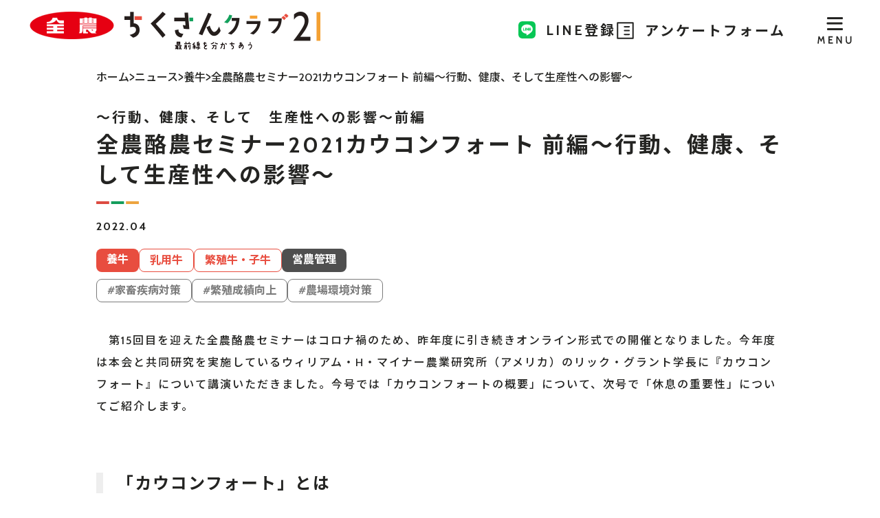

--- FILE ---
content_type: text/html; charset=UTF-8
request_url: https://www.chikusan-club21.jp/article/1987
body_size: 51883
content:
<!doctype html>
<html lang="ja">

<head>
  <meta charset="UTF-8">
  <meta name="viewport" content="width=device-width, initial-scale=1">
  <script src="https://www.chikusan-club21.jp/wp-content/themes/chikusan-club21/js/viewport-extra.min.js"></script>
  <script>
  new ViewportExtra(414)
  </script>
  <link rel="profile" href="https://gmpg.org/xfn/11">
    <title>全農酪農セミナー2021カウコンフォート 前編～行動、健康、そして生産性への影響～ | ちくさんクラブ21</title>
  <meta name="description" content="　第15回目を迎えた全農酪農セミナーはコロナ禍のため、昨年度に引き続きオンライン形式での開催となりました。今年度は本会と共同研究を実施しているウィリアム・H・マイナー農業研究所（アメリカ）のリック・グラント学長に『カウコンフォート』について">
    <meta name="keywords" content="JA全農,全国農業協同組合連合会,畜産,生産者,畜産経営,技術情報">
  <!--og設定-->
  <meta property="og:type" content="website">
  <meta property="og:title" content="全農酪農セミナー2021カウコンフォート 前編～行動、健康、そして生産性への影響～ | ちくさんクラブ21">
  <meta property="og:description" content="　第15回目を迎えた全農酪農セミナーはコロナ禍のため、昨年度に引き続きオンライン形式での開催となりました。今年度は本会と共同研究を実施しているウィリアム・H・マイナー農業研究所（アメリカ）のリック・グラント学長に『カウコンフォート』について">
  <meta property="og:url" content="https://www.chikusan-club21.jp/article/1987">
  <meta property="og:image" content="https://www.chikusan-club21.jp/wp-content/uploads/2022/04/139_p8-9_01.png">  <meta property="og:site_name" content="ちくさんクラブ21">
  <!--/og設定-->
  <!--twitter og設定-->
  <meta name="twitter:card" content="summary">
  <meta name="twitter:title" content="全農酪農セミナー2021カウコンフォート 前編～行動、健康、そして生産性への影響～ | ちくさんクラブ21">
  <meta name="twitter:description" content="　第15回目を迎えた全農酪農セミナーはコロナ禍のため、昨年度に引き続きオンライン形式での開催となりました。今年度は本会と共同研究を実施しているウィリアム・H・マイナー農業研究所（アメリカ）のリック・グラント学長に『カウコンフォート』について">
  <meta name="twitter:image" content="https://www.chikusan-club21.jp/wp-content/uploads/2022/04/139_p8-9_01.png">  <!--/twitter og設定-->
<!-- Google tag (gtag.js) -->
<script async src="https://www.googletagmanager.com/gtag/js?id=G-X9K6BMVXJB"></script>
<script>
  window.dataLayer = window.dataLayer || [];
  function gtag(){dataLayer.push(arguments);}

  // GA4の初期化
  gtag('js', new Date());
  gtag('config', 'G-X9K6BMVXJB');

gtag('event', 'article_type_view', {'article_type': 'ニュース'});
gtag('event', 'species_view', {'species': '養牛'});
</script>
  <meta name='robots' content='max-image-preview:large' />
	<style>img:is([sizes="auto" i], [sizes^="auto," i]) { contain-intrinsic-size: 3000px 1500px }</style>
	<link rel='dns-prefetch' href='//ajax.googleapis.com' />
<script type="text/javascript">
/* <![CDATA[ */
window._wpemojiSettings = {"baseUrl":"https:\/\/s.w.org\/images\/core\/emoji\/16.0.1\/72x72\/","ext":".png","svgUrl":"https:\/\/s.w.org\/images\/core\/emoji\/16.0.1\/svg\/","svgExt":".svg","source":{"concatemoji":"https:\/\/www.chikusan-club21.jp\/wp-includes\/js\/wp-emoji-release.min.js?ver=6.8.3"}};
/*! This file is auto-generated */
!function(s,n){var o,i,e;function c(e){try{var t={supportTests:e,timestamp:(new Date).valueOf()};sessionStorage.setItem(o,JSON.stringify(t))}catch(e){}}function p(e,t,n){e.clearRect(0,0,e.canvas.width,e.canvas.height),e.fillText(t,0,0);var t=new Uint32Array(e.getImageData(0,0,e.canvas.width,e.canvas.height).data),a=(e.clearRect(0,0,e.canvas.width,e.canvas.height),e.fillText(n,0,0),new Uint32Array(e.getImageData(0,0,e.canvas.width,e.canvas.height).data));return t.every(function(e,t){return e===a[t]})}function u(e,t){e.clearRect(0,0,e.canvas.width,e.canvas.height),e.fillText(t,0,0);for(var n=e.getImageData(16,16,1,1),a=0;a<n.data.length;a++)if(0!==n.data[a])return!1;return!0}function f(e,t,n,a){switch(t){case"flag":return n(e,"\ud83c\udff3\ufe0f\u200d\u26a7\ufe0f","\ud83c\udff3\ufe0f\u200b\u26a7\ufe0f")?!1:!n(e,"\ud83c\udde8\ud83c\uddf6","\ud83c\udde8\u200b\ud83c\uddf6")&&!n(e,"\ud83c\udff4\udb40\udc67\udb40\udc62\udb40\udc65\udb40\udc6e\udb40\udc67\udb40\udc7f","\ud83c\udff4\u200b\udb40\udc67\u200b\udb40\udc62\u200b\udb40\udc65\u200b\udb40\udc6e\u200b\udb40\udc67\u200b\udb40\udc7f");case"emoji":return!a(e,"\ud83e\udedf")}return!1}function g(e,t,n,a){var r="undefined"!=typeof WorkerGlobalScope&&self instanceof WorkerGlobalScope?new OffscreenCanvas(300,150):s.createElement("canvas"),o=r.getContext("2d",{willReadFrequently:!0}),i=(o.textBaseline="top",o.font="600 32px Arial",{});return e.forEach(function(e){i[e]=t(o,e,n,a)}),i}function t(e){var t=s.createElement("script");t.src=e,t.defer=!0,s.head.appendChild(t)}"undefined"!=typeof Promise&&(o="wpEmojiSettingsSupports",i=["flag","emoji"],n.supports={everything:!0,everythingExceptFlag:!0},e=new Promise(function(e){s.addEventListener("DOMContentLoaded",e,{once:!0})}),new Promise(function(t){var n=function(){try{var e=JSON.parse(sessionStorage.getItem(o));if("object"==typeof e&&"number"==typeof e.timestamp&&(new Date).valueOf()<e.timestamp+604800&&"object"==typeof e.supportTests)return e.supportTests}catch(e){}return null}();if(!n){if("undefined"!=typeof Worker&&"undefined"!=typeof OffscreenCanvas&&"undefined"!=typeof URL&&URL.createObjectURL&&"undefined"!=typeof Blob)try{var e="postMessage("+g.toString()+"("+[JSON.stringify(i),f.toString(),p.toString(),u.toString()].join(",")+"));",a=new Blob([e],{type:"text/javascript"}),r=new Worker(URL.createObjectURL(a),{name:"wpTestEmojiSupports"});return void(r.onmessage=function(e){c(n=e.data),r.terminate(),t(n)})}catch(e){}c(n=g(i,f,p,u))}t(n)}).then(function(e){for(var t in e)n.supports[t]=e[t],n.supports.everything=n.supports.everything&&n.supports[t],"flag"!==t&&(n.supports.everythingExceptFlag=n.supports.everythingExceptFlag&&n.supports[t]);n.supports.everythingExceptFlag=n.supports.everythingExceptFlag&&!n.supports.flag,n.DOMReady=!1,n.readyCallback=function(){n.DOMReady=!0}}).then(function(){return e}).then(function(){var e;n.supports.everything||(n.readyCallback(),(e=n.source||{}).concatemoji?t(e.concatemoji):e.wpemoji&&e.twemoji&&(t(e.twemoji),t(e.wpemoji)))}))}((window,document),window._wpemojiSettings);
/* ]]> */
</script>
<style id='wp-emoji-styles-inline-css' type='text/css'>

	img.wp-smiley, img.emoji {
		display: inline !important;
		border: none !important;
		box-shadow: none !important;
		height: 1em !important;
		width: 1em !important;
		margin: 0 0.07em !important;
		vertical-align: -0.1em !important;
		background: none !important;
		padding: 0 !important;
	}
</style>
<link rel='stylesheet' id='wp-block-library-css' href='https://www.chikusan-club21.jp/wp-includes/css/dist/block-library/style.min.css?ver=6.8.3' type='text/css' media='all' />
<style id='classic-theme-styles-inline-css' type='text/css'>
/*! This file is auto-generated */
.wp-block-button__link{color:#fff;background-color:#32373c;border-radius:9999px;box-shadow:none;text-decoration:none;padding:calc(.667em + 2px) calc(1.333em + 2px);font-size:1.125em}.wp-block-file__button{background:#32373c;color:#fff;text-decoration:none}
</style>
<style id='global-styles-inline-css' type='text/css'>
:root{--wp--preset--aspect-ratio--square: 1;--wp--preset--aspect-ratio--4-3: 4/3;--wp--preset--aspect-ratio--3-4: 3/4;--wp--preset--aspect-ratio--3-2: 3/2;--wp--preset--aspect-ratio--2-3: 2/3;--wp--preset--aspect-ratio--16-9: 16/9;--wp--preset--aspect-ratio--9-16: 9/16;--wp--preset--color--black: #000000;--wp--preset--color--cyan-bluish-gray: #abb8c3;--wp--preset--color--white: #ffffff;--wp--preset--color--pale-pink: #f78da7;--wp--preset--color--vivid-red: #cf2e2e;--wp--preset--color--luminous-vivid-orange: #ff6900;--wp--preset--color--luminous-vivid-amber: #fcb900;--wp--preset--color--light-green-cyan: #7bdcb5;--wp--preset--color--vivid-green-cyan: #00d084;--wp--preset--color--pale-cyan-blue: #8ed1fc;--wp--preset--color--vivid-cyan-blue: #0693e3;--wp--preset--color--vivid-purple: #9b51e0;--wp--preset--gradient--vivid-cyan-blue-to-vivid-purple: linear-gradient(135deg,rgba(6,147,227,1) 0%,rgb(155,81,224) 100%);--wp--preset--gradient--light-green-cyan-to-vivid-green-cyan: linear-gradient(135deg,rgb(122,220,180) 0%,rgb(0,208,130) 100%);--wp--preset--gradient--luminous-vivid-amber-to-luminous-vivid-orange: linear-gradient(135deg,rgba(252,185,0,1) 0%,rgba(255,105,0,1) 100%);--wp--preset--gradient--luminous-vivid-orange-to-vivid-red: linear-gradient(135deg,rgba(255,105,0,1) 0%,rgb(207,46,46) 100%);--wp--preset--gradient--very-light-gray-to-cyan-bluish-gray: linear-gradient(135deg,rgb(238,238,238) 0%,rgb(169,184,195) 100%);--wp--preset--gradient--cool-to-warm-spectrum: linear-gradient(135deg,rgb(74,234,220) 0%,rgb(151,120,209) 20%,rgb(207,42,186) 40%,rgb(238,44,130) 60%,rgb(251,105,98) 80%,rgb(254,248,76) 100%);--wp--preset--gradient--blush-light-purple: linear-gradient(135deg,rgb(255,206,236) 0%,rgb(152,150,240) 100%);--wp--preset--gradient--blush-bordeaux: linear-gradient(135deg,rgb(254,205,165) 0%,rgb(254,45,45) 50%,rgb(107,0,62) 100%);--wp--preset--gradient--luminous-dusk: linear-gradient(135deg,rgb(255,203,112) 0%,rgb(199,81,192) 50%,rgb(65,88,208) 100%);--wp--preset--gradient--pale-ocean: linear-gradient(135deg,rgb(255,245,203) 0%,rgb(182,227,212) 50%,rgb(51,167,181) 100%);--wp--preset--gradient--electric-grass: linear-gradient(135deg,rgb(202,248,128) 0%,rgb(113,206,126) 100%);--wp--preset--gradient--midnight: linear-gradient(135deg,rgb(2,3,129) 0%,rgb(40,116,252) 100%);--wp--preset--font-size--small: 13px;--wp--preset--font-size--medium: 20px;--wp--preset--font-size--large: 36px;--wp--preset--font-size--x-large: 42px;--wp--preset--spacing--20: 0.44rem;--wp--preset--spacing--30: 0.67rem;--wp--preset--spacing--40: 1rem;--wp--preset--spacing--50: 1.5rem;--wp--preset--spacing--60: 2.25rem;--wp--preset--spacing--70: 3.38rem;--wp--preset--spacing--80: 5.06rem;--wp--preset--shadow--natural: 6px 6px 9px rgba(0, 0, 0, 0.2);--wp--preset--shadow--deep: 12px 12px 50px rgba(0, 0, 0, 0.4);--wp--preset--shadow--sharp: 6px 6px 0px rgba(0, 0, 0, 0.2);--wp--preset--shadow--outlined: 6px 6px 0px -3px rgba(255, 255, 255, 1), 6px 6px rgba(0, 0, 0, 1);--wp--preset--shadow--crisp: 6px 6px 0px rgba(0, 0, 0, 1);}:where(.is-layout-flex){gap: 0.5em;}:where(.is-layout-grid){gap: 0.5em;}body .is-layout-flex{display: flex;}.is-layout-flex{flex-wrap: wrap;align-items: center;}.is-layout-flex > :is(*, div){margin: 0;}body .is-layout-grid{display: grid;}.is-layout-grid > :is(*, div){margin: 0;}:where(.wp-block-columns.is-layout-flex){gap: 2em;}:where(.wp-block-columns.is-layout-grid){gap: 2em;}:where(.wp-block-post-template.is-layout-flex){gap: 1.25em;}:where(.wp-block-post-template.is-layout-grid){gap: 1.25em;}.has-black-color{color: var(--wp--preset--color--black) !important;}.has-cyan-bluish-gray-color{color: var(--wp--preset--color--cyan-bluish-gray) !important;}.has-white-color{color: var(--wp--preset--color--white) !important;}.has-pale-pink-color{color: var(--wp--preset--color--pale-pink) !important;}.has-vivid-red-color{color: var(--wp--preset--color--vivid-red) !important;}.has-luminous-vivid-orange-color{color: var(--wp--preset--color--luminous-vivid-orange) !important;}.has-luminous-vivid-amber-color{color: var(--wp--preset--color--luminous-vivid-amber) !important;}.has-light-green-cyan-color{color: var(--wp--preset--color--light-green-cyan) !important;}.has-vivid-green-cyan-color{color: var(--wp--preset--color--vivid-green-cyan) !important;}.has-pale-cyan-blue-color{color: var(--wp--preset--color--pale-cyan-blue) !important;}.has-vivid-cyan-blue-color{color: var(--wp--preset--color--vivid-cyan-blue) !important;}.has-vivid-purple-color{color: var(--wp--preset--color--vivid-purple) !important;}.has-black-background-color{background-color: var(--wp--preset--color--black) !important;}.has-cyan-bluish-gray-background-color{background-color: var(--wp--preset--color--cyan-bluish-gray) !important;}.has-white-background-color{background-color: var(--wp--preset--color--white) !important;}.has-pale-pink-background-color{background-color: var(--wp--preset--color--pale-pink) !important;}.has-vivid-red-background-color{background-color: var(--wp--preset--color--vivid-red) !important;}.has-luminous-vivid-orange-background-color{background-color: var(--wp--preset--color--luminous-vivid-orange) !important;}.has-luminous-vivid-amber-background-color{background-color: var(--wp--preset--color--luminous-vivid-amber) !important;}.has-light-green-cyan-background-color{background-color: var(--wp--preset--color--light-green-cyan) !important;}.has-vivid-green-cyan-background-color{background-color: var(--wp--preset--color--vivid-green-cyan) !important;}.has-pale-cyan-blue-background-color{background-color: var(--wp--preset--color--pale-cyan-blue) !important;}.has-vivid-cyan-blue-background-color{background-color: var(--wp--preset--color--vivid-cyan-blue) !important;}.has-vivid-purple-background-color{background-color: var(--wp--preset--color--vivid-purple) !important;}.has-black-border-color{border-color: var(--wp--preset--color--black) !important;}.has-cyan-bluish-gray-border-color{border-color: var(--wp--preset--color--cyan-bluish-gray) !important;}.has-white-border-color{border-color: var(--wp--preset--color--white) !important;}.has-pale-pink-border-color{border-color: var(--wp--preset--color--pale-pink) !important;}.has-vivid-red-border-color{border-color: var(--wp--preset--color--vivid-red) !important;}.has-luminous-vivid-orange-border-color{border-color: var(--wp--preset--color--luminous-vivid-orange) !important;}.has-luminous-vivid-amber-border-color{border-color: var(--wp--preset--color--luminous-vivid-amber) !important;}.has-light-green-cyan-border-color{border-color: var(--wp--preset--color--light-green-cyan) !important;}.has-vivid-green-cyan-border-color{border-color: var(--wp--preset--color--vivid-green-cyan) !important;}.has-pale-cyan-blue-border-color{border-color: var(--wp--preset--color--pale-cyan-blue) !important;}.has-vivid-cyan-blue-border-color{border-color: var(--wp--preset--color--vivid-cyan-blue) !important;}.has-vivid-purple-border-color{border-color: var(--wp--preset--color--vivid-purple) !important;}.has-vivid-cyan-blue-to-vivid-purple-gradient-background{background: var(--wp--preset--gradient--vivid-cyan-blue-to-vivid-purple) !important;}.has-light-green-cyan-to-vivid-green-cyan-gradient-background{background: var(--wp--preset--gradient--light-green-cyan-to-vivid-green-cyan) !important;}.has-luminous-vivid-amber-to-luminous-vivid-orange-gradient-background{background: var(--wp--preset--gradient--luminous-vivid-amber-to-luminous-vivid-orange) !important;}.has-luminous-vivid-orange-to-vivid-red-gradient-background{background: var(--wp--preset--gradient--luminous-vivid-orange-to-vivid-red) !important;}.has-very-light-gray-to-cyan-bluish-gray-gradient-background{background: var(--wp--preset--gradient--very-light-gray-to-cyan-bluish-gray) !important;}.has-cool-to-warm-spectrum-gradient-background{background: var(--wp--preset--gradient--cool-to-warm-spectrum) !important;}.has-blush-light-purple-gradient-background{background: var(--wp--preset--gradient--blush-light-purple) !important;}.has-blush-bordeaux-gradient-background{background: var(--wp--preset--gradient--blush-bordeaux) !important;}.has-luminous-dusk-gradient-background{background: var(--wp--preset--gradient--luminous-dusk) !important;}.has-pale-ocean-gradient-background{background: var(--wp--preset--gradient--pale-ocean) !important;}.has-electric-grass-gradient-background{background: var(--wp--preset--gradient--electric-grass) !important;}.has-midnight-gradient-background{background: var(--wp--preset--gradient--midnight) !important;}.has-small-font-size{font-size: var(--wp--preset--font-size--small) !important;}.has-medium-font-size{font-size: var(--wp--preset--font-size--medium) !important;}.has-large-font-size{font-size: var(--wp--preset--font-size--large) !important;}.has-x-large-font-size{font-size: var(--wp--preset--font-size--x-large) !important;}
:where(.wp-block-post-template.is-layout-flex){gap: 1.25em;}:where(.wp-block-post-template.is-layout-grid){gap: 1.25em;}
:where(.wp-block-columns.is-layout-flex){gap: 2em;}:where(.wp-block-columns.is-layout-grid){gap: 2em;}
:root :where(.wp-block-pullquote){font-size: 1.5em;line-height: 1.6;}
</style>
<link rel='stylesheet' id='style-css' href='https://www.chikusan-club21.jp/wp-content/themes/chikusan-club21/style.css?ver=1.1.1' type='text/css' media='all' />
<link rel='stylesheet' id='mytheme-style-css' href='https://www.chikusan-club21.jp/wp-content/themes/chikusan-club21/css/style.css?ver=1.1.2' type='text/css' media='all' />
<script type="text/javascript" src="https://ajax.googleapis.com/ajax/libs/jquery/3.6.0/jquery.min.js?ver=3.6.0" id="jquery-js"></script>
<link rel="https://api.w.org/" href="https://www.chikusan-club21.jp/wp-json/" /><link rel="alternate" title="JSON" type="application/json" href="https://www.chikusan-club21.jp/wp-json/wp/v2/article/1987" /><link rel="EditURI" type="application/rsd+xml" title="RSD" href="https://www.chikusan-club21.jp/xmlrpc.php?rsd" />
<meta name="generator" content="WordPress 6.8.3" />
<link rel="canonical" href="https://www.chikusan-club21.jp/article/1987" />
<link rel='shortlink' href='https://www.chikusan-club21.jp/?p=1987' />
<link rel="alternate" title="oEmbed (JSON)" type="application/json+oembed" href="https://www.chikusan-club21.jp/wp-json/oembed/1.0/embed?url=https%3A%2F%2Fwww.chikusan-club21.jp%2Farticle%2F1987" />
<link rel="alternate" title="oEmbed (XML)" type="text/xml+oembed" href="https://www.chikusan-club21.jp/wp-json/oembed/1.0/embed?url=https%3A%2F%2Fwww.chikusan-club21.jp%2Farticle%2F1987&#038;format=xml" />

</head>

<body class="wp-singular article-template-default single single-article postid-1987 wp-theme-chikusan-club21">
  <div id="page">
    <header id="header" class="site-header">
    <div class="site-header__title"><a href="https://www.chikusan-club21.jp/"><img src="https://www.chikusan-club21.jp/wp-content/themes/chikusan-club21/img/header-logo.png" alt="ちくさんクラブ21"></a></div>      <ul class="site-header__nav">
        <li>
          <a href="https://lin.ee/FbF782O" target="_blank">
            <img src="https://www.chikusan-club21.jp/wp-content/themes/chikusan-club21/img/sp-header-line.svg" alt="LINE登録" width="26" height="36" class="spOnly">
            <div class="pcOnly"><img src="https://www.chikusan-club21.jp/wp-content/themes/chikusan-club21/img/icon-line.svg" alt="LINE">LINE登録</div>
          </a>
        </li>
        <li>
          <a href="https://docs.google.com/forms/d/1-9-uq-vK7usw0_2hTdT_mgewMzmGeQl7lLUQW4cSHCU/edit" target="_blank">
            <img src="https://www.chikusan-club21.jp/wp-content/themes/chikusan-club21/img/sp-header-form.svg" alt="アンケートフォーム" width="54" height="36" class="spOnly">
            <div class="pcOnly"><img src="https://www.chikusan-club21.jp/wp-content/themes/chikusan-club21/img/icon-form.svg" alt="アンケートフォーム"><span>アンケートフォーム</span></div>
          </a>
        </li>
      </ul>
      <div class="headerNavWrap">
        <nav class="headerNav" role="navigation">
          <ul class="headerNavListWrap">
            <li class="headerNavList">
              <div class="headerNavList__inner">
                <section class="article-search">
    <h2 class="main-title">他の記事を探す</h2>
  <div class="article-search__inner">
    <div class="article-search__dl-wrap">
      <dl class="article-search__dl">
        <dt>畜種別</dt>
        <dd>
          <ul class="tag-list"><li><a href="https://www.chikusan-club21.jp/article/species/cow" class="tag-item tag-item--species tag-item--species--cow">養牛</a></li><li><a href="https://www.chikusan-club21.jp/article/species/pig" class="tag-item tag-item--species tag-item--species--pig">養豚</a></li><li><a href="https://www.chikusan-club21.jp/article/species/chicken" class="tag-item tag-item--species tag-item--species--chicken">養鶏</a></li></ul>        </dd>
      </dl>
      <dl class="article-search__dl">
        <dt>テーマ別</dt>
        <dd>
          <ul class="tag-list"><li><a href="https://www.chikusan-club21.jp/article/article_theme/breeding" class="tag-item tag-item--theme">飼養技術</a></li><li><a href="https://www.chikusan-club21.jp/article/article_theme/hygiene" class="tag-item tag-item--theme">衛生対策</a></li><li><a href="https://www.chikusan-club21.jp/article/article_theme/hanshoku" class="tag-item tag-item--theme">繁殖技術</a></li><li><a href="https://www.chikusan-club21.jp/article/article_theme/management" class="tag-item tag-item--theme">営農管理</a></li><li><a href="https://www.chikusan-club21.jp/article/article_theme/producer" class="tag-item tag-item--theme">生産者紹介</a></li><li><a href="https://www.chikusan-club21.jp/article/article_theme/technology" class="tag-item tag-item--theme">スマート畜産</a></li><li><a href="https://www.chikusan-club21.jp/article/article_theme/selling" class="tag-item tag-item--theme">畜産物販売</a></li><li><a href="https://www.chikusan-club21.jp/article/article_theme/marketing" class="tag-item tag-item--theme">情勢・マーケット</a></li><li><a href="https://www.chikusan-club21.jp/article/article_theme/notice" class="tag-item tag-item--theme">広報・ご案内</a></li></ul>        </dd>
      </dl>
    </div>
    <ul class="article-search__list">
      <li><a href="https://www.chikusan-club21.jp/article_types">連載別</a></li>
      <li><a href="https://www.chikusan-club21.jp/keywords">キーワード別</a></li>
      <li><form role="search" method="get" class="search-form" action="https://www.chikusan-club21.jp/">
<input type="search" class="search-field" placeholder="キーワードを入力"
 value="" name="s"
 title="検索:">
  <button type="submit" class="searchsubmit" disabled><img src="https://www.chikusan-club21.jp/wp-content/themes/chikusan-club21/img/icon-search.svg" alt="検索する"></button>
</form>
</li>
    </ul>
  </div>
</section>              </div>
            </li>
            <li class="headerNavList"><a href="https://lin.ee/FbF782O" target="_blank">LINE登録</a></li>
            <li class="headerNavList"><a href="https://docs.google.com/forms/d/1-9-uq-vK7usw0_2hTdT_mgewMzmGeQl7lLUQW4cSHCU/edit" target="_blank">アンケートフォーム</a></li>
            <li class="headerNavList"><a href="https://www.chikusan-club21.jp/term">ご利用にあたって</a></li>
          </ul><!--.headerNavListWrap -->
        </nav><!--.headerNav -->
      </div><!--.headerNavWrap -->
      <button class="navToggle"><img src="https://www.chikusan-club21.jp/wp-content/themes/chikusan-club21/img/header-text01.svg" alt="MENU"><span></span></button>
    </header><!--#header -->

    <main class="site-main container">
  <article>
    
    <div class="single-header">
      <ol vocab="https://schema.org/" typeof="BreadcrumbList" class="breadcrumb">
        <li property="itemListElement" typeof="ListItem">
          <a property="item" typeof="WebPage" href="https://www.chikusan-club21.jp">
            <span property="name">ホーム</span></a>
          <meta property="position" content="1">
        </li>
        <img src="https://www.chikusan-club21.jp/wp-content/themes/chikusan-club21/img/icon-bread-arrow.svg" alt="＞">
                <li property="itemListElement" typeof="ListItem">
          <a property="item" typeof="WebPage" href="https://www.chikusan-club21.jp/article/article_type/news">
            <span property="name">ニュース</span></a>
          <meta property="position" content="2">
        </li>
                <img src="https://www.chikusan-club21.jp/wp-content/themes/chikusan-club21/img/icon-bread-arrow.svg" alt="＞">
                <li property="itemListElement" typeof="ListItem">
          <a property="item" typeof="WebPage" href="https://www.chikusan-club21.jp/article/species/cow"><span property="name">養牛</span></a>          <meta property="position" content="3">
        </li>
                <img src="https://www.chikusan-club21.jp/wp-content/themes/chikusan-club21/img/icon-bread-arrow.svg" alt="＞">
        <li property="itemListElement" typeof="ListItem">
          <span property="name">全農酪農セミナー2021カウコンフォート 前編～行動、健康、そして生産性への影響～</span>
          <meta property="position" content="4">
        </li>
      </ol>
      <h1 class="single-title">
        <span>～行動、健康、そして　生産性への影響～前編</span><br>        <div class="">全農酪農セミナー2021カウコンフォート 前編～行動、健康、そして生産性への影響～</div>
      </h1>

      <p class="single-date">2022.04</p>


      <div class="single-tag-list single-tag-list--1">
        <a href="https://www.chikusan-club21.jp/article/species/cow" class="post-list__tag tag-item--species tag-item--species--cow tag-item">養牛</a><a href="https://www.chikusan-club21.jp/article/species/dairycow" class="post-list__tag tag-item--species tag-item--species-sub tag-item--species-sub--cow tag-item">乳用牛</a><a href="https://www.chikusan-club21.jp/article/species/breedingcow" class="post-list__tag tag-item--species tag-item--species-sub tag-item--species-sub--cow tag-item">繁殖牛・子牛</a><a href="https://www.chikusan-club21.jp/article/article_theme/management" class="post-list__tag tag-item tag-item--theme">営農管理</a>      </div>
      <div class="single-tag-list single-tag-list--2">
        <a href="https://www.chikusan-club21.jp/tag/disease" class="post-list__tag tag-item tag-item--keyword">家畜疾病対策</a><a href="https://www.chikusan-club21.jp/tag/breed" class="post-list__tag tag-item tag-item--keyword">繁殖成績向上</a><a href="https://www.chikusan-club21.jp/tag/environment" class="post-list__tag tag-item tag-item--keyword">農場環境対策</a>      </div>
    </div>

        <div class="single-content editor-inner">
      
<p>　第15回目を迎えた全農酪農セミナーはコロナ禍のため、昨年度に引き続きオンライン形式での開催となりました。今年度は本会と共同研究を実施しているウィリアム・H・マイナー農業研究所（アメリカ）のリック・グラント学長に『カウコンフォート』について講演いただきました。今号では「カウコンフォートの概要」について、次号で「休息の重要性」についてご紹介します。</p>



<h3 class="wp-block-heading">「カウコンフォート」とは</h3>



<h4 class="wp-block-heading">（1）カウコンフォートの重要性</h4>



<div class="wp-block-columns is-layout-flex wp-container-core-columns-is-layout-9d6595d7 wp-block-columns-is-layout-flex">
<div class="wp-block-column is-layout-flow wp-block-column-is-layout-flow">
<p>　酪農経営を改善したい時、さまざまなアプローチが挙げられます。その中でも「カウコンフォート（牛の行動）」は非常に重要なことの1つです。特に、昨今の飼料価格高騰が続く情勢においては、飼料に対する牛の反応を最大限引き出すためにもその重要性は増しています。</p>



<p>　生産性の向上を考える時、多くの方がイメージするのは飼料設計ではないでしょうか。飼料設計は、牛の採食や反すうに影響し、ルーメンpH、更には乳量及び乳成分にも影響を及ぼします。しかし、今回は飼養管理の環境に注目してみましょう。</p>



<p>　飼養管理の環境によって牛の行動「カウコンフォート」は変化し、飼料に対する牛の反応は大きく変わります（図1）。これまでの研究により、生産性や快適性への影響が最も大きいのは以下の4項目であるといわれています。</p>



<ul class="wp-block-list" id="block-f0ec0438-7025-475f-b47d-34c3d492b380"><li>① 快適で清潔なストール</li><li>② 飼料・水への自由なアクセス</li><li>③ 自由な行動</li><li>④ 管理者との関係</li></ul>
</div>



<div class="wp-block-column is-layout-flow wp-block-column-is-layout-flow">
<div class="wp-block-image"><figure class="alignright size-full"><img fetchpriority="high" decoding="async" width="553" height="531" src="https://www.chikusan-club21.jp/wp-content/uploads/2022/04/139_p8-9_01.png" alt="" class="wp-image-1989" srcset="https://www.chikusan-club21.jp/wp-content/uploads/2022/04/139_p8-9_01.png 553w, https://www.chikusan-club21.jp/wp-content/uploads/2022/04/139_p8-9_01-300x288.png 300w" sizes="(max-width: 553px) 100vw, 553px" /></figure></div>
</div>
</div>



<p>　①と②は休息や採食行動に大きく影響する項目であり、この2つの行動で牛の1日のおよそ70%の時間を占めます。④は生産者との関係です。生産性において、この「管理者との関係」こそ、最も基盤となる要素です。常に紳士的で温和に声掛けされる牛群と、大声で粗暴に扱われる牛群を想像してみてください。管理者の対応の違いだけで、この2つの牛群の乳量は3～10%も変わります。</p>



<h4 class="wp-block-heading">（2）牛本来の自然な行動</h4>



<div class="wp-block-columns is-layout-flex wp-container-core-columns-is-layout-9d6595d7 wp-block-columns-is-layout-flex">
<div class="wp-block-column is-layout-flow wp-block-column-is-layout-flow">
<p>　牛が牛であるために必要な時間、つまり牛本来の自然な行動を理解する必要があります。牛本来の採食、休息、反すう、飲水、更には社会行動の全てを理解することが、牛を「成功する牛」たらしめるのです。</p>



<p>　例えば、牛にとって休息時間は採食時間よりも優先度が高く、休息時間を確保するために採食時間を減少させます。一方で、理想的な環境下においては反すうの90%以上が横臥している間に起こります。このことから、十分な採食、反すうには十分な休息を確保する必要があるのです。</p>



<p>　「カウコンフォート」を改善すれば、農場の経済性は継続的に改善されます。また、施設や管理方法への適切な投資（図2）は、牛の健全性・生産性を大きく改善し、より大きな見返りをもたらすのです。</p>
</div>



<div class="wp-block-column is-layout-flow wp-block-column-is-layout-flow">
<figure class="wp-block-image size-full"><img decoding="async" width="657" height="539" src="https://www.chikusan-club21.jp/wp-content/uploads/2022/04/139_p8-9_02.png" alt="" class="wp-image-1991" srcset="https://www.chikusan-club21.jp/wp-content/uploads/2022/04/139_p8-9_02.png 657w, https://www.chikusan-club21.jp/wp-content/uploads/2022/04/139_p8-9_02-300x246.png 300w" sizes="(max-width: 657px) 100vw, 657px" /></figure>
</div>
</div>



<h4 class="wp-block-heading">（3）管理・環境について　～全体を見よう～</h4>



<div class="wp-block-columns is-layout-flex wp-container-core-columns-is-layout-9d6595d7 wp-block-columns-is-layout-flex">
<div class="wp-block-column is-layout-flow wp-block-column-is-layout-flow">
<p>　管理と乳生産の関係について興味深い試験を紹介します（Bach et al.,2008）。全く同じTMR（混合飼料）を給与する47戸の農場について、その乳生産は戸別に20～34kg/日の差が生じていました（平均30kg/日）。遺伝的にも似通っており、乳量への影響が大きかった要因は①残餌の有無②エサ押し③1頭あたりのストール数（飼養密度）です。このうち、①と②は「自由な採食ができる環境かどうか」を示し、③は「十分な休息を取れる環境かどうか」ということを示しています。③について、過密になると多くの悪影響を及ぼすこととなります（図3）。しかし、この過密による悪影響は全ての農場において顕在化するものではありません。では、農場間の差の原因となっているのは何なのでしょうか。</p>



<p>　過密は「潜在的なストレス」と考えられます。日々、飼育管理下にある牛たちは少なからずストレスを受けており、そのストレスは牛の生体機能に負荷をかけています。</p>



<p>　通常状態（図4左）では、牛は生体機能を必要なものに適切に配分できている状態です。まずは生体維持、その上で乳生産や繁殖、免疫反応が適切に維持される余裕があり、更には余剰な栄養を蓄積に回すことも可能です。しかし、過密によるストレスを受ける（図4中央）と本来蓄積に回るべき生体機能がストレスを取り除くために使用されてしまいます。この状態では、まだ通常の乳生産、繁殖、免疫（疾病状況）が保たれているので、表面上は「正常」に見えますが、実際には綱渡りをしているのに等しいのです。この時既に、生体機能の一部は損なわれているということです。もし、ここに別のストレスやより強い過密ストレスを受けた場合、問題が一気に顕在化します（図4右）。こうなると、牛はストレスの対応に摂取した栄養や生体機能の多くの部分を向けなくてはなりません。この状態では、乳生産や繁殖、免疫などに問題が発生してしまうのです。具体的にどのくらいの影響を及ぼすかは、各農場の管理状況によるため一概にはいえません。これこそが過密による影響が農場ごとに異なる理由です。ここで大事なことは、過密は生体機能の一部を損なうきっかけになっているということ。更に別のストレスが加わる、あるいはより過密になることで、目に見える形で悪影響が出るということになります。過密は牛群や育成期・泌乳期を問わず問題となるのです。</p>
</div>



<div class="wp-block-column is-layout-flow wp-block-column-is-layout-flow">
<figure class="wp-block-image size-full"><img decoding="async" width="758" height="511" src="https://www.chikusan-club21.jp/wp-content/uploads/2022/04/139_p8-9_03.png" alt="" class="wp-image-1992" srcset="https://www.chikusan-club21.jp/wp-content/uploads/2022/04/139_p8-9_03.png 758w, https://www.chikusan-club21.jp/wp-content/uploads/2022/04/139_p8-9_03-300x202.png 300w" sizes="(max-width: 758px) 100vw, 758px" /></figure>



<figure class="wp-block-image size-full"><img loading="lazy" decoding="async" width="765" height="656" src="https://www.chikusan-club21.jp/wp-content/uploads/2022/04/139_p8-9_04.png" alt="" class="wp-image-2095" srcset="https://www.chikusan-club21.jp/wp-content/uploads/2022/04/139_p8-9_04.png 765w, https://www.chikusan-club21.jp/wp-content/uploads/2022/04/139_p8-9_04-300x257.png 300w" sizes="auto, (max-width: 765px) 100vw, 765px" /></figure>
</div>
</div>



<h4 class="wp-block-heading">最適な飼養密度は？</h4>



<div class="wp-block-columns is-layout-flex wp-container-core-columns-is-layout-9d6595d7 wp-block-columns-is-layout-flex">
<div class="wp-block-column is-layout-flow wp-block-column-is-layout-flow">
<p>　では、最適な飼養密度はどれくらいでしょうか？ 移行期では、飼槽スペースはスタンチョン数に対して80%以下を推奨します。フリーストールでは、1頭あたり1つ以上のストール数が必要です。乾乳後期・産褥期ではいずれにおいても絶対に飼養密度100%を超えてはいけません。</p>



<p>　泌乳期においても100%以下に抑えることができればそれに越したことはありません。現実的には、ストール数に対して115%程度は問題ないです（初産牛と経産牛を混ぜる場合は100%が上限）。最も大事なのは、飼料、水、ストールへの自由なアクセスを保証してあげることです。つまり好きな時に飲み食いができ、寝ることのできる環境がベストです。</p>



<p>　次号では「休息の重要性」についてご紹介いたします。</p>
</div>



<div class="wp-block-column is-layout-flow wp-block-column-is-layout-flow">
<figure class="wp-block-image size-full"><img loading="lazy" decoding="async" width="776" height="357" src="https://www.chikusan-club21.jp/wp-content/uploads/2022/04/139_p8-9_05-1.png" alt="" class="wp-image-1998" srcset="https://www.chikusan-club21.jp/wp-content/uploads/2022/04/139_p8-9_05-1.png 776w, https://www.chikusan-club21.jp/wp-content/uploads/2022/04/139_p8-9_05-1-300x138.png 300w, https://www.chikusan-club21.jp/wp-content/uploads/2022/04/139_p8-9_05-1-768x353.png 768w" sizes="auto, (max-width: 776px) 100vw, 776px" /></figure>
</div>
</div>



<div class="pdfbtn">
	<a href="https://www.chikusan-club21.jp/wp-content/uploads/2022/04/139_p8-9.pdf" class="btn btn-more" target="_blank" rel="noopener nofollow">PDF版ダウンロード	</a>
  <p>PDF: 1,002.63 KB</p>
</div>

    </div>

    <div class="single-share">
      <h3 class="single-share__title">この記事をシェアする</h3>
      <ul class="single-share__list">
        <li><a href="https://social-plugins.line.me/lineit/share?url=https://www.chikusan-club21.jp/article/1987" target="_blank"><img src="https://www.chikusan-club21.jp/wp-content/themes/chikusan-club21/img/icon-sns-ln.png" alt="LINEで送る"></a></li>
        <li><a href="https://www.facebook.com/share.php?u=https://www.chikusan-club21.jp/article/1987" target="_blank"><img src="https://www.chikusan-club21.jp/wp-content/themes/chikusan-club21/img/icon-sns-fb.png" alt="Facebookでシェアする"></a></li>
        <!-- <li><a href="" target="_blank"><img src="https://www.chikusan-club21.jp/wp-content/themes/chikusan-club21/img/icon-sns-ig.png" alt="LINEで送る"></a></li> -->
        <li><button onclick="copyUrl()" class="no-appealance-btn"><img src="https://www.chikusan-club21.jp/wp-content/themes/chikusan-club21/img/icon-sns-link.png" alt="URLをコピーする"></button></li>
      </ul>
    </div>
        </div>
  </article>
  <div class="container">
    <section class="single-relation"><h2 class="main-title">おすすめ関連記事</h2><ul class="post-list">
<li class="post-list__item post-list__item--">
  <a href="https://www.chikusan-club21.jp/article/6879">
    <span class="post-list__badge"><span>NEW</span></span>    <figure class="post-list__img"><img width="640" height="428" src="https://www.chikusan-club21.jp/wp-content/uploads/2026/01/156_12_13_01-640x428.png" class="attachment-list_thumb size-list_thumb wp-post-image" alt="" decoding="async" loading="lazy" srcset="https://www.chikusan-club21.jp/wp-content/uploads/2026/01/156_12_13_01-640x428.png 640w, https://www.chikusan-club21.jp/wp-content/uploads/2026/01/156_12_13_01-210x140.png 210w" sizes="auto, (max-width: 640px) 100vw, 640px" /></figure>
    <h3 class="post-list__title"><span class="">家畜ふんの堆肥化と飼料用作物への施肥ポイント</span></h3>
  </a>
  <div class="post-list__tags">
    <a class="post-list__tag tag-item--species tag-item--species--cow tag-item" href="https://www.chikusan-club21.jp/article/species/cow">養牛</a><a class="post-list__tag tag-item--species tag-item--species--pig tag-item" href="https://www.chikusan-club21.jp/article/species/pig">養豚</a><a class="post-list__tag tag-item--species tag-item--species--chicken tag-item" href="https://www.chikusan-club21.jp/article/species/chicken">養鶏</a><a class="post-list__tag tag-item tag-item--theme" href="https://www.chikusan-club21.jp/article/article_theme/management">営農管理</a><div class="post-list__keywords"><a class="post-list__tag tag-item--keyword tag-item" href="https://www.chikusan-club21.jp/tag/treatment">糞尿処理・堆肥</a><a class="post-list__tag tag-item--keyword tag-item" href="https://www.chikusan-club21.jp/tag/environment">農場環境対策</a></div>  </div>
</li>
<li class="post-list__item post-list__item--cow">
  <a href="https://www.chikusan-club21.jp/article/6886">
    <span class="post-list__badge"><span>NEW</span></span>    <figure class="post-list__img"><img width="640" height="428" src="https://www.chikusan-club21.jp/wp-content/uploads/2026/01/156_14_17_01-640x428.jpg" class="attachment-list_thumb size-list_thumb wp-post-image" alt="" decoding="async" loading="lazy" srcset="https://www.chikusan-club21.jp/wp-content/uploads/2026/01/156_14_17_01-640x428.jpg 640w, https://www.chikusan-club21.jp/wp-content/uploads/2026/01/156_14_17_01-300x200.jpg 300w, https://www.chikusan-club21.jp/wp-content/uploads/2026/01/156_14_17_01-768x512.jpg 768w, https://www.chikusan-club21.jp/wp-content/uploads/2026/01/156_14_17_01-210x140.jpg 210w, https://www.chikusan-club21.jp/wp-content/uploads/2026/01/156_14_17_01.jpg 1000w" sizes="auto, (max-width: 640px) 100vw, 640px" /></figure>
    <h3 class="post-list__title"><span class="">受精卵の生産と研究開発の二刀流で生産者の受胎成績向上に貢献する／北海道上士幌町　ＪＡ全農　ＥＴ研究所</span></h3>
  </a>
  <div class="post-list__tags">
    <a class="post-list__tag tag-item--species tag-item--species--cow tag-item" href="https://www.chikusan-club21.jp/article/species/cow">養牛</a><a class="post-list__tag tag-item tag-item--theme" href="https://www.chikusan-club21.jp/article/article_theme/management">営農管理</a><div class="post-list__keywords"><a class="post-list__tag tag-item--keyword tag-item" href="https://www.chikusan-club21.jp/tag/human">人材育成</a><a class="post-list__tag tag-item--keyword tag-item" href="https://www.chikusan-club21.jp/tag/et">受精卵移植（ＥＴ）</a><a class="post-list__tag tag-item--keyword tag-item" href="https://www.chikusan-club21.jp/tag/service">商品・サービス紹介</a></div>  </div>
</li>
<li class="post-list__item post-list__item--cow">
  <a href="https://www.chikusan-club21.jp/article/6629">
        <figure class="post-list__img"><img width="640" height="428" src="https://www.chikusan-club21.jp/wp-content/uploads/2025/10/155_18_19_01-640x428.png" class="attachment-list_thumb size-list_thumb wp-post-image" alt="" decoding="async" loading="lazy" srcset="https://www.chikusan-club21.jp/wp-content/uploads/2025/10/155_18_19_01-640x428.png 640w, https://www.chikusan-club21.jp/wp-content/uploads/2025/10/155_18_19_01-210x140.png 210w" sizes="auto, (max-width: 640px) 100vw, 640px" /></figure>
    <h3 class="post-list__title"><span class="">乳牛改良で注目度が上昇している遺伝子・指標</span></h3>
  </a>
  <div class="post-list__tags">
    <a class="post-list__tag tag-item--species tag-item--species--cow tag-item" href="https://www.chikusan-club21.jp/article/species/cow">養牛</a><a class="post-list__tag tag-item tag-item--theme" href="https://www.chikusan-club21.jp/article/article_theme/management">営農管理</a><div class="post-list__keywords"><a class="post-list__tag tag-item--keyword tag-item" href="https://www.chikusan-club21.jp/tag/%e7%94%9f%e7%94%a3%e6%80%a7%e5%90%91%e4%b8%8a">生産性向上</a><a class="post-list__tag tag-item--keyword tag-item" href="https://www.chikusan-club21.jp/tag/%e8%82%b2%e7%a8%ae%e6%94%b9%e8%89%af">育種改良</a></div>  </div>
</li></ul></section>    <section class="article-search">
    <h2 class="main-title">他の記事を探す</h2>
  <div class="article-search__inner">
    <div class="article-search__dl-wrap">
      <dl class="article-search__dl">
        <dt>畜種別</dt>
        <dd>
          <ul class="tag-list"><li><a href="https://www.chikusan-club21.jp/article/species/cow" class="tag-item tag-item--species tag-item--species--cow">養牛</a></li><li><a href="https://www.chikusan-club21.jp/article/species/pig" class="tag-item tag-item--species tag-item--species--pig">養豚</a></li><li><a href="https://www.chikusan-club21.jp/article/species/chicken" class="tag-item tag-item--species tag-item--species--chicken">養鶏</a></li></ul>        </dd>
      </dl>
      <dl class="article-search__dl">
        <dt>テーマ別</dt>
        <dd>
          <ul class="tag-list"><li><a href="https://www.chikusan-club21.jp/article/article_theme/breeding" class="tag-item tag-item--theme">飼養技術</a></li><li><a href="https://www.chikusan-club21.jp/article/article_theme/hygiene" class="tag-item tag-item--theme">衛生対策</a></li><li><a href="https://www.chikusan-club21.jp/article/article_theme/hanshoku" class="tag-item tag-item--theme">繁殖技術</a></li><li><a href="https://www.chikusan-club21.jp/article/article_theme/management" class="tag-item tag-item--theme">営農管理</a></li><li><a href="https://www.chikusan-club21.jp/article/article_theme/producer" class="tag-item tag-item--theme">生産者紹介</a></li><li><a href="https://www.chikusan-club21.jp/article/article_theme/technology" class="tag-item tag-item--theme">スマート畜産</a></li><li><a href="https://www.chikusan-club21.jp/article/article_theme/selling" class="tag-item tag-item--theme">畜産物販売</a></li><li><a href="https://www.chikusan-club21.jp/article/article_theme/marketing" class="tag-item tag-item--theme">情勢・マーケット</a></li><li><a href="https://www.chikusan-club21.jp/article/article_theme/notice" class="tag-item tag-item--theme">広報・ご案内</a></li></ul>        </dd>
      </dl>
    </div>
    <ul class="article-search__list">
      <li><a href="https://www.chikusan-club21.jp/article_types">連載別</a></li>
      <li><a href="https://www.chikusan-club21.jp/keywords">キーワード別</a></li>
      <li><form role="search" method="get" class="search-form" action="https://www.chikusan-club21.jp/">
<input type="search" class="search-field" placeholder="キーワードを入力"
 value="" name="s"
 title="検索:">
  <button type="submit" class="searchsubmit" disabled><img src="https://www.chikusan-club21.jp/wp-content/themes/chikusan-club21/img/icon-search.svg" alt="検索する"></button>
</form>
</li>
    </ul>
  </div>
</section>  </div>
</main>

<script type="application/ld+json">
{
  "@context": "http://schema.org",
  "@type": "Article",
  "mainEntityOfPage": {
    "@type": "WebPage",
    "@id": "https://www.chikusan-club21.jp/article/1987"
  },
  "headline": "全農酪農セミナー2021カウコンフォート 前編～行動、健康、そして生産性への影響～",
  "image": {
    "@type": "ImageObject",
    "url": "https://www.chikusan-club21.jp/wp-content/uploads/2022/04/139_p8-9_01.png",
    "height": "531",
    "width": "553"
  },
  "datePublished": "2022-04-28T15:56:18+0900",
  "dateModified": "2022-04-28T15:56:18+0900",
  "author": {
    "@type": "Person",
    "name": "cc21_admin"
  },
  "publisher": {
    "@type": "Organization",
    "name": "ちくさんクラブ21",
    "logo": {
      "@type": "ImageObject",
      "url": "https://www.chikusan-club21.jp/wp-content/themes/chikusan-club21/img/ロゴ",
      "width": 500,
      "height": 500    }
  },
  "description": "　第15回目を迎えた全農酪農セミナーはコロナ禍のため、昨年度に引き続きオンライン形式での開催となりました。今年度は本会と共同研究を実施しているウィリアム・H・マイナー農業研究所（アメリカ）のリック・グラント学長に『カウコンフォート』について..."
}
</script>
<script>
//URLコピー
function copyUrl() {
  const element = document.createElement('input');
  element.value = location.href;
  document.body.appendChild(element);
  element.select();
  document.execCommand('copy');
  document.body.removeChild(element);
  alert('URLをコピーしました');
}
</script>

    <footer class="site-footer">
      <a href="#page" class="pagetop pcOnly"><img src="https://www.chikusan-club21.jp/wp-content/themes/chikusan-club21/img/btn-pagetop.svg" alt="ページトップへ戻る"></a>
      <section class="site-footer__line">
        <div class="container">
          <h2 class="site-footer__line-title">公式アカウントLINE@に<br class="spOnly">ご登録ください!</h2>
          <a href="https://lin.ee/FbF782O" class="btn site-footer__line-btn notHover" target="_blank">更新をLINEでお知らせする</a>
        </div>
      </section>
            <section class="site-footer__inner">
        <div class="container">
          <h2 class="site-footer__logo"><a href="https://www.chikusan-club21.jp"><img src="https://www.chikusan-club21.jp/wp-content/themes/chikusan-club21/img/footer-logo.png" alt="全国農業協同組合連合会 ちくさんクラブ21"></a></h2>
          <ul class="site-footer__nav">
            <li><a href="https://www.chikusan-club21.jp/article">新着一覧</a></li>
            <li><a href="https://www.chikusan-club21.jp/article_types">連載一覧</a></li>
            <li><a href="https://www.chikusan-club21.jp/keywords">キーワード</a></li>
            <li><a href="https://www.chikusan-club21.jp/booklet/booklet_type/cc21">バックナンバー</a></li>
            <li><a href="https://www.chikusan-club21.jp/term">ご利用にあたって</a></li>
          </ul>
          <ul class="site-footer__link">
            <li><a href="https://lin.ee/FbF782O" class="btn site-footer__link-btn site-footer__link-btn--line" target="_blank">LINE登録</a></li>
            <li><a href="https://docs.google.com/forms/d/1-9-uq-vK7usw0_2hTdT_mgewMzmGeQl7lLUQW4cSHCU/edit" class="btn site-footer__link-btn site-footer__link-btn--form" target="_blank">アンケートフォーム</a></li>
          </ul>
        </div>
      </section>
      <p class="site-footer__copy">Copyright © ZEN-NOH All Rights Reserved.</p>
    </footer>
  </div><!-- #page -->
  <script type="speculationrules">
{"prefetch":[{"source":"document","where":{"and":[{"href_matches":"\/*"},{"not":{"href_matches":["\/wp-*.php","\/wp-admin\/*","\/wp-content\/uploads\/*","\/wp-content\/*","\/wp-content\/plugins\/*","\/wp-content\/themes\/chikusan-club21\/*","\/*\\?(.+)"]}},{"not":{"selector_matches":"a[rel~=\"nofollow\"]"}},{"not":{"selector_matches":".no-prefetch, .no-prefetch a"}}]},"eagerness":"conservative"}]}
</script>
<link rel='stylesheet' id='block-acf-pdfbtn-css' href='https://www.chikusan-club21.jp/wp-content/themes/chikusan-club21/acf-blocks/acf-block-style/acf-block.css?ver=6.6.1' type='text/css' media='all' />
<style id='core-block-supports-inline-css' type='text/css'>
.wp-container-core-columns-is-layout-9d6595d7{flex-wrap:nowrap;}
</style>
<script type="text/javascript" src="https://www.chikusan-club21.jp/wp-content/themes/chikusan-club21/js/main.js?ver=1.1.1" id="mytheme-js-js"></script>
</body>
</html>

--- FILE ---
content_type: text/css
request_url: https://www.chikusan-club21.jp/wp-content/themes/chikusan-club21/style.css?ver=1.1.1
body_size: 23
content:
/*
Theme Name: chikusan-club21
Description:
Theme URI: 
Author: Kanae Oguchi
Author URI: 
Version: 
License:
License URI: 
*/


--- FILE ---
content_type: text/css
request_url: https://www.chikusan-club21.jp/wp-content/themes/chikusan-club21/css/style.css?ver=1.1.2
body_size: 64414
content:
@charset "UTF-8";@import url(https://fonts.googleapis.com/css2?family=Cabin:wght@500;700&family=Noto+Sans+JP:wght@500;700&display=swap);abbr,address,article,aside,audio,b,blockquote,body,canvas,cite,code,dd,del,details,dfn,div,dl,dt,em,fieldset,figcaption,figure,footer,form,h1,h2,h3,h4,h5,h6,header,hgroup,html,i,iframe,img,ins,kbd,label,legend,li,mark,menu,nav,object,ol,p,pre,q,samp,section,small,span,strong,sub,summary,sup,time,ul,var,video{margin:0;padding:0;border:0;outline:0;font-size:100%;font:inherit;background:0 0;vertical-align:baseline}html{-webkit-text-size-adjust:100%;-moz-text-size-adjust:100%;-ms-text-size-adjust:100%;text-size-adjust:100%}body{color:#242422;font-size:62.5%;font-family:Cabin,"Noto Sans JP",sans-serif;font-weight:500}body,html{height:100%;line-height:1.6;width:100%;height:100%;-webkit-font-smoothing:antialiased;-moz-osx-font-smoothing:grayscale}article,aside,details,figcaption,figure,footer,header,hgroup,nav,section{display:block}li{list-style:none}blockquote,q{quotes:none}blockquote:after,blockquote:before{content:'';content:none}q:after,q:before{content:'';content:none}legend{display:table;max-width:100%;padding:0;white-space:normal}fieldset{margin:0 2px;border:1px solid #999;padding:.35em .625em .75em}a{margin:0;padding:0;font-size:100%;outline:0;background:0 0;text-decoration:none;vertical-align:baseline;-webkit-tap-highlight-color:transparent}a:link{color:#242422;outline:0}a:visited{color:#242422;outline:0}a:hover{text-decoration:none;outline:0}a:focus{text-decoration:none}ins{color:#242422;background:#ff9;text-decoration:none}mark{color:#242422;background-color:#ff9;font-style:italic;font-weight:700}del{text-decoration:line-through}abbr[title],dfn[title]{border-bottom:1px dotted inherit;cursor:help}table{width:100%;border-spacing:0;border-collapse:collapse}table td,table th{border-collapse:collapse;border-spacing:0}caption,th{text-align:left}hr{height:1px;margin:1em 0;padding:0;border:0;display:block;overflow:visible;border-top:1px solid #999}img{max-width:100%;display:inline-block;font-size:0;line-height:0;height:auto;vertical-align:bottom}input,select{vertical-align:middle}button,select{text-transform:none}select{-moz-appearance:none;text-indent:.01px;text-overflow:''}select::-ms-expand{display:none}button{margin:0;padding:0;border:none;background:initial}button,input[type=button],input[type=reset],input[type=search],input[type=submit]{-webkit-appearance:none}label{font-weight:400}audio:not([controls]){display:none;height:0}input{padding:0}input::-ms-clear,input::-ms-reveal{visibility:hidden}[type=checkbox],[type=radio]{padding:0}::-webkit-inner-spin-button,::-webkit-outer-spin-button{height:auto}[type=search]{-webkit-appearance:textfield;outline-offset:-2px}::-webkit-search-cancel-button,::-webkit-search-decoration{-webkit-appearance:none}::-webkit-input-placeholder{color:#ccc;opacity:1}:-moz-placeholder{color:#ccc}::-moz-placeholder{color:#ccc;opacity:1}:-ms-input-placeholder{color:#ccc}::-webkit-file-upload-button{-webkit-appearance:button;font:inherit}[aria-busy=true]{cursor:progress}[aria-controls]{cursor:pointer}[aria-disabled]{cursor:default}[tabindex],a,area,button,input,label,select,textarea{margin:0;padding:0;-ms-touch-action:manipulation;touch-action:manipulation}input,select,textarea{font-size:inherit;font-weight:inherit}[hidden][aria-hidden=false]{clip:rect(0,0,0,0);display:inherit;position:absolute}[hidden][aria-hidden=false]:focus{clip:auto}strong{font-weight:700}*{-webkit-box-sizing:border-box;box-sizing:border-box}#responsibleCheck{width:1px;height:0}.spOnly{display:none!important}html{font-size:62.5%}body{position:relative;font-family:Cabin,"Noto Sans JP",sans-serif;font-size:1.6rem;font-weight:400;color:#242422}body.menuOpen{overflow-y:hidden}#page{padding-top:50px}.offTouch{-webkit-tap-highlight-color:transparent;tap-highlight-color:transparent}main{position:relative;display:block;width:100%}main article section{display:block;width:100%;position:relative}.container{max-width:1040px;padding-right:20px;padding-left:20px;margin:auto}a{color:#242422}.site-main{padding-top:20px}.tag-item{font-size:1.2rem;display:inline-block;border-radius:4px;line-height:1;padding:4px 8px;font-weight:700;white-space:nowrap}.tag-item--species{color:#fff}.tag-item--species:link,.tag-item--species:visited{color:#fff}.tag-item--species--chicken{background-color:#f4a132}.tag-item--species--cow{background-color:#e84d3f}.tag-item--species--pig{background-color:#13a15c}.tag-item--species-sub{border-style:solid;border-width:1px}.tag-item--species-sub--chicken{border-color:#f4a132;color:#f4a132}.tag-item--species-sub--chicken:link,.tag-item--species-sub--chicken:visited{color:#f4a132}.tag-item--species-sub--cow{border-color:#e84d3f;color:#e84d3f}.tag-item--species-sub--cow:link,.tag-item--species-sub--cow:visited{color:#e84d3f}.tag-item--species-sub--pig{border-color:#13a15c;color:#13a15c}.tag-item--species-sub--pig:link,.tag-item--species-sub--pig:visited{color:#13a15c}.tag-item--theme{background-color:#4f4f4f}.tag-item--theme:link,.tag-item--theme:visited{color:#fff}.tag-item--keyword{border:1px solid #7b7b7b;color:#7b7b7b}.tag-item--keyword:link,.tag-item--keyword:visited{color:#7b7b7b}.tag-item--keyword::before{content:'#'}.taC{text-align:center}.taR{text-align:right}.site-footer{margin-top:80px}.site-footer__line{background-color:#13a15c;color:#fff;padding-top:24px;padding-bottom:24px;text-align:center}.site-footer__line-title{font-weight:700;background:url(../img/icon-line-w.svg) no-repeat center top/42px auto;padding-top:50px;line-height:1.38;margin-bottom:10px;letter-spacing:.15em}.site-footer__line-btn{background-color:#fff;border:2px solid #242422;border-radius:8px;color:#13a15c;font-size:1.4rem;font-weight:700;padding:15px;min-width:233px;-webkit-box-shadow:2px 2px 0 0 #242422;box-shadow:2px 2px 0 0 #242422;letter-spacing:.11em}.site-footer__line-btn:link,.site-footer__line-btn:visited{color:#13a15c}.site-footer__line-btn:hover{background-color:#242422;color:#fff}.site-footer__inner{background-color:#eee;padding-top:34px;padding-bottom:35px}.site-footer__inner .container{display:-webkit-box;display:-webkit-flex;display:-ms-flexbox;display:flex;-webkit-flex-wrap:wrap;-ms-flex-wrap:wrap;flex-wrap:wrap}.site-footer__logo{width:100%;margin-bottom:28px}.site-footer__logo img{max-width:223px}.site-footer__nav{width:50%;font-size:1.2rem}.site-footer__nav a{text-decoration:underline}.site-footer__nav li{margin-bottom:5px}.site-footer__nav li:last-child{margin-bottom:0}.site-footer__link{width:50%}.site-footer__link li{margin-bottom:15px}.site-footer__link-btn{font-size:1.2rem;color:#fff;border-radius:4px;width:100%;padding:9px;letter-spacing:.13;display:-webkit-box!important;display:-webkit-flex!important;display:-ms-flexbox!important;display:flex!important;-webkit-box-align:center;-webkit-align-items:center;-ms-flex-align:center;align-items:center;-webkit-box-pack:center;-webkit-justify-content:center;-ms-flex-pack:center;justify-content:center}.site-footer__link-btn:link,.site-footer__link-btn:visited{color:#fff}.site-footer__link-btn::before{content:'';display:inline-block;margin-right:7px}.site-footer__link-btn--line{background-color:#13a15c}.site-footer__link-btn--line::before{width:18px;height:17px;background:url(../img/icon-line-w.svg) no-repeat 0 0/100% 100%}.site-footer__link-btn--form{background-color:#f4a132}.site-footer__link-btn--form::before{width:19px;height:18px;background:url(../img/icon-form-w.svg) no-repeat 0 0/100% 100%}.site-footer__copy{text-align:center;font-size:1rem;font-weight:700;letter-spacing:.16em;padding:10px}.site-footer__title{text-align:center;font-size:2.4rem;font-weight:700;margin-bottom:40px}.site-footer__osusume{margin-bottom:100px;margin-top:100px}.site-footer__bnr{margin-bottom:100px}.pagetop{position:fixed;right:30px;bottom:30px;width:90px;z-index:99;opacity:0;visibility:hidden;-webkit-transition:opacity .3s,visibility .3s;transition:opacity .3s,visibility .3s}.headerNavWrap{position:absolute}.headerNav{background-color:#eee;padding:20px;width:100%;height:100%;position:fixed;top:0;left:0;z-index:99999;visibility:hidden;opacity:0;-webkit-transition:opacity .5s,visibility 0s .5s;transition:opacity .5s,visibility 0s .5s}.headerNav.openNav{opacity:1;-webkit-transition:opacity .5s;transition:opacity .5s;visibility:visible}.headerNavListWrap{display:block;position:relative;top:45%;-webkit-transform:translateY(-45%);transform:translateY(-45%)}.headerNavList{display:block;margin-bottom:24px;width:auto}.headerNavList a{color:#242422;display:block}.headerNavList__inner{background-color:#fff;border:2px solid #242422;border-radius:11px;padding:20px 12px}.headerNavList__inner .article-search{margin-top:0}.headerNavList__inner .article-search .main-title{font-size:1.6rem;margin-bottom:20px;display:inline-block;background-size:40px auto;padding-bottom:7px}.headerNavList__inner .article-search__inner{background-color:#fff;padding:0}.headerNavList>a{display:block;font-size:1.6rem;font-weight:700;line-height:1.38;display:-webkit-box;display:-webkit-flex;display:-ms-flexbox;display:flex;-webkit-box-align:center;-webkit-align-items:center;-ms-flex-align:center;align-items:center;gap:10px}.headerNavList>a::before{content:'';width:21px;height:21px;display:inline-block;background:url(../img/icon-menu.svg) no-repeat 0 0/100% 100%;margin-top:2px}.navToggle{height:20px;position:fixed;right:18px;-webkit-transition:all .3s;transition:all .3s;top:11px;white-space:nowrap;width:24px;z-index:99999;border-radius:2px;cursor:pointer}.navToggle img{position:absolute;left:0;top:calc(100% + 8px);right:0;margin:auto}.navToggle span{background-color:#242422;bottom:auto;border-radius:5px;display:inline-block;height:3px;left:50%;position:absolute;right:auto;top:50%;-webkit-transform:translateX(-50%) translateY(-50%);transform:translateX(-50%) translateY(-50%);width:23px;z-index:10}.navToggle span:after,.navToggle span:before{background-color:#242422;-webkit-backface-visibility:hidden;backface-visibility:hidden;border-radius:5px;content:"";height:100%;position:absolute;right:0;top:0;-webkit-transform:translateZ(0);transform:translateZ(0);-webkit-transition:-webkit-transform .3s;transition:-webkit-transform .3s;transition:transform .3s;transition:transform .3s,-webkit-transform .3s;width:100%}.navToggle span:before{-webkit-transform:translateY(-8px) rotate(0);transform:translateY(-8px) rotate(0)}.navToggle span:after{-webkit-transform:translateY(8px) rotate(0);transform:translateY(8px) rotate(0)}.navToggle.closeNav:before{-webkit-transform:scale(0);transform:scale(0)}.navToggle.closeNav:after{-webkit-transform:scale(1);transform:scale(1)}.navToggle.closeNav span{background-color:rgba(255,255,255,0)}.navToggle.closeNav span:before{-webkit-transform:translateY(0) rotate(45deg);transform:translateY(0) rotate(45deg)}.navToggle.closeNav span:after{-webkit-transform:translateY(0) rotate(-45deg);transform:translateY(0) rotate(-45deg)}.navToggle.closeNav img{display:none}.site-header{padding:8px 62px 8px 8px;position:fixed;left:0;top:0;background-color:#fff;z-index:999;display:-webkit-box;display:-webkit-flex;display:-ms-flexbox;display:flex;-webkit-box-pack:justify;-webkit-justify-content:space-between;-ms-flex-pack:justify;justify-content:space-between;-webkit-box-align:center;-webkit-align-items:center;-ms-flex-align:center;align-items:center;width:100%}.site-header__title{width:50%;max-width:426px}.site-header__nav{display:-webkit-box;display:-webkit-flex;display:-ms-flexbox;display:flex;margin-left:auto;gap:16px}.site-header__nav li a{white-space:nowrap}#js-loader{-webkit-box-align:center;-webkit-align-items:center;-ms-flex-align:center;align-items:center;background:#fff;bottom:0;display:-webkit-box;display:-webkit-flex;display:-ms-flexbox;display:flex;-webkit-box-pack:center;-webkit-justify-content:center;-ms-flex-pack:center;justify-content:center;left:0;position:fixed;right:0;top:0;z-index:999}button{outline:0}button:disabled{opacity:.3}.btn{line-height:1;text-align:center;display:inline-block;-webkit-transition:all .3s;transition:all .3s}.btn-wrap{text-align:center}.btn-more{min-width:189px;border:1px solid #242422;border-radius:8px;-webkit-box-shadow:2px 2px 0 0 #242422;box-shadow:2px 2px 0 0 #242422;font-size:1.4rem;font-weight:700;line-height:2;padding:8px;position:relative;-webkit-transition:background-color .3s;transition:background-color .3s;letter-spacing:.11em}.btn-more::after{content:'';width:18px;height:18px;background:url(../img/icon-menu.svg) no-repeat 0 0/100% 100%;position:absolute;right:15px;top:0;bottom:0;margin:auto}.btn-more:hover{background-color:#eee}.main-title{text-align:center;font-size:2.4rem;font-weight:700;background:url(../img/main-title.svg) no-repeat center bottom/62px auto;padding-bottom:14px;margin-bottom:40px;letter-spacing:.075}.sub-title{text-align:center;font-size:2rem;font-weight:700;letter-spacing:.15em;display:-webkit-box;display:-webkit-flex;display:-ms-flexbox;display:flex;-webkit-box-pack:center;-webkit-justify-content:center;-ms-flex-pack:center;justify-content:center;-webkit-box-align:center;-webkit-align-items:center;-ms-flex-align:center;align-items:center;line-height:1;gap:10px;margin-bottom:20px}.sub-title::after,.sub-title::before{content:'';width:10px;height:30px;background-color:#eee;display:block}.swiper-container{margin:0 auto;position:relative;overflow:hidden;list-style:none;padding:0;z-index:1}.swiper-container-no-flexbox .swiper-slide{float:left}.swiper-container-vertical>.swiper-wrapper{-webkit-box-orient:vertical;-webkit-box-direction:normal;-webkit-flex-direction:column;-ms-flex-direction:column;flex-direction:column}.swiper-wrapper{position:relative;width:100%;height:100%;z-index:1;display:-webkit-box;display:-webkit-flex;display:-ms-flexbox;display:flex;-webkit-transition-property:-webkit-transform;transition-property:-webkit-transform;transition-property:transform;transition-property:transform,-webkit-transform;transition-property:transform,-webkit-transform;-webkit-box-sizing:content-box;box-sizing:content-box}.swiper-container-android .swiper-slide,.swiper-wrapper{-webkit-transform:translate3d(0,0,0);transform:translate3d(0,0,0)}.swiper-container-multirow>.swiper-wrapper{-webkit-flex-wrap:wrap;-ms-flex-wrap:wrap;flex-wrap:wrap}.swiper-container-free-mode>.swiper-wrapper{-webkit-transition-timing-function:ease-out;transition-timing-function:ease-out;margin:0 auto}.swiper-slide{-webkit-flex-shrink:0;-ms-flex-negative:0;flex-shrink:0;width:100%;height:100%;position:relative;-webkit-transition-property:-webkit-transform;transition-property:-webkit-transform;transition-property:transform;transition-property:transform,-webkit-transform;transition-property:transform,-webkit-transform}.swiper-slide-invisible-blank{visibility:hidden}.swiper-container-autoheight,.swiper-container-autoheight .swiper-slide{height:auto}.swiper-container-autoheight .swiper-wrapper{-webkit-box-align:start;-webkit-align-items:flex-start;-ms-flex-align:start;align-items:flex-start;-webkit-transition-property:height,-webkit-transform;transition-property:height,-webkit-transform;transition-property:transform,height;transition-property:transform,height,-webkit-transform}.swiper-container-3d{-webkit-perspective:1200px;perspective:1200px}.swiper-container-3d .swiper-cube-shadow,.swiper-container-3d .swiper-slide,.swiper-container-3d .swiper-slide-shadow-bottom,.swiper-container-3d .swiper-slide-shadow-left,.swiper-container-3d .swiper-slide-shadow-right,.swiper-container-3d .swiper-slide-shadow-top,.swiper-container-3d .swiper-wrapper{-webkit-transform-style:preserve-3d;transform-style:preserve-3d}.swiper-container-3d .swiper-slide-shadow-bottom,.swiper-container-3d .swiper-slide-shadow-left,.swiper-container-3d .swiper-slide-shadow-right,.swiper-container-3d .swiper-slide-shadow-top{position:absolute;left:0;top:0;width:100%;height:100%;pointer-events:none;z-index:10}.swiper-container-3d .swiper-slide-shadow-left{background-image:-webkit-gradient(linear,right top,left top,from(rgba(0,0,0,.5)),to(rgba(0,0,0,0)));background-image:linear-gradient(to left,rgba(0,0,0,.5),rgba(0,0,0,0))}.swiper-container-3d .swiper-slide-shadow-right{background-image:-webkit-gradient(linear,left top,right top,from(rgba(0,0,0,.5)),to(rgba(0,0,0,0)));background-image:linear-gradient(to right,rgba(0,0,0,.5),rgba(0,0,0,0))}.swiper-container-3d .swiper-slide-shadow-top{background-image:-webkit-gradient(linear,left bottom,left top,from(rgba(0,0,0,.5)),to(rgba(0,0,0,0)));background-image:linear-gradient(to top,rgba(0,0,0,.5),rgba(0,0,0,0))}.swiper-container-3d .swiper-slide-shadow-bottom{background-image:-webkit-gradient(linear,left top,left bottom,from(rgba(0,0,0,.5)),to(rgba(0,0,0,0)));background-image:linear-gradient(to bottom,rgba(0,0,0,.5),rgba(0,0,0,0))}.swiper-container-wp8-horizontal,.swiper-container-wp8-horizontal>.swiper-wrapper{-ms-touch-action:pan-y;touch-action:pan-y}.swiper-container-wp8-vertical,.swiper-container-wp8-vertical>.swiper-wrapper{-ms-touch-action:pan-x;touch-action:pan-x}.swiper-button-next,.swiper-button-prev{position:absolute;top:50%;width:27px;height:44px;margin-top:-22px;z-index:10;cursor:pointer;background-size:27px 44px;background-position:center;background-repeat:no-repeat}.swiper-button-next.swiper-button-disabled,.swiper-button-prev.swiper-button-disabled{opacity:.35;cursor:auto;pointer-events:none}.swiper-button-prev,.swiper-container-rtl .swiper-button-next{background-image:url("data:image/svg+xml;charset=utf-8,%3Csvg%20xmlns%3D'http%3A%2F%2Fwww.w3.org%2F2000%2Fsvg'%20viewBox%3D'0%200%2027%2044'%3E%3Cpath%20d%3D'M0%2C22L22%2C0l2.1%2C2.1L4.2%2C22l19.9%2C19.9L22%2C44L0%2C22L0%2C22L0%2C22z'%20fill%3D'%23007aff'%2F%3E%3C%2Fsvg%3E");left:10px;right:auto}.swiper-button-next,.swiper-container-rtl .swiper-button-prev{background-image:url("data:image/svg+xml;charset=utf-8,%3Csvg%20xmlns%3D'http%3A%2F%2Fwww.w3.org%2F2000%2Fsvg'%20viewBox%3D'0%200%2027%2044'%3E%3Cpath%20d%3D'M27%2C22L27%2C22L5%2C44l-2.1-2.1L22.8%2C22L2.9%2C2.1L5%2C0L27%2C22L27%2C22z'%20fill%3D'%23007aff'%2F%3E%3C%2Fsvg%3E");right:10px;left:auto}.swiper-button-prev.swiper-button-white,.swiper-container-rtl .swiper-button-next.swiper-button-white{background-image:url("data:image/svg+xml;charset=utf-8,%3Csvg%20xmlns%3D'http%3A%2F%2Fwww.w3.org%2F2000%2Fsvg'%20viewBox%3D'0%200%2027%2044'%3E%3Cpath%20d%3D'M0%2C22L22%2C0l2.1%2C2.1L4.2%2C22l19.9%2C19.9L22%2C44L0%2C22L0%2C22L0%2C22z'%20fill%3D'%23ffffff'%2F%3E%3C%2Fsvg%3E")}.swiper-button-next.swiper-button-white,.swiper-container-rtl .swiper-button-prev.swiper-button-white{background-image:url("data:image/svg+xml;charset=utf-8,%3Csvg%20xmlns%3D'http%3A%2F%2Fwww.w3.org%2F2000%2Fsvg'%20viewBox%3D'0%200%2027%2044'%3E%3Cpath%20d%3D'M27%2C22L27%2C22L5%2C44l-2.1-2.1L22.8%2C22L2.9%2C2.1L5%2C0L27%2C22L27%2C22z'%20fill%3D'%23ffffff'%2F%3E%3C%2Fsvg%3E")}.swiper-button-prev.swiper-button-black,.swiper-container-rtl .swiper-button-next.swiper-button-black{background-image:url("data:image/svg+xml;charset=utf-8,%3Csvg%20xmlns%3D'http%3A%2F%2Fwww.w3.org%2F2000%2Fsvg'%20viewBox%3D'0%200%2027%2044'%3E%3Cpath%20d%3D'M0%2C22L22%2C0l2.1%2C2.1L4.2%2C22l19.9%2C19.9L22%2C44L0%2C22L0%2C22L0%2C22z'%20fill%3D'%23000000'%2F%3E%3C%2Fsvg%3E")}.swiper-button-next.swiper-button-black,.swiper-container-rtl .swiper-button-prev.swiper-button-black{background-image:url("data:image/svg+xml;charset=utf-8,%3Csvg%20xmlns%3D'http%3A%2F%2Fwww.w3.org%2F2000%2Fsvg'%20viewBox%3D'0%200%2027%2044'%3E%3Cpath%20d%3D'M27%2C22L27%2C22L5%2C44l-2.1-2.1L22.8%2C22L2.9%2C2.1L5%2C0L27%2C22L27%2C22z'%20fill%3D'%23000000'%2F%3E%3C%2Fsvg%3E")}.swiper-button-lock{display:none}.swiper-pagination{position:absolute;text-align:center;-webkit-transition:.3s opacity;transition:.3s opacity;-webkit-transform:translate3d(0,0,0);transform:translate3d(0,0,0);z-index:10}.swiper-pagination.swiper-pagination-hidden{opacity:0}.swiper-container-horizontal>.swiper-pagination-bullets,.swiper-pagination-custom,.swiper-pagination-fraction{bottom:10px;left:0;width:100%}.swiper-pagination-bullets-dynamic{overflow:hidden;font-size:0}.swiper-pagination-bullets-dynamic .swiper-pagination-bullet{-webkit-transform:scale(.33);transform:scale(.33);position:relative}.swiper-pagination-bullets-dynamic .swiper-pagination-bullet-active{-webkit-transform:scale(1);transform:scale(1)}.swiper-pagination-bullets-dynamic .swiper-pagination-bullet-active-main{-webkit-transform:scale(1);transform:scale(1)}.swiper-pagination-bullets-dynamic .swiper-pagination-bullet-active-prev{-webkit-transform:scale(.66);transform:scale(.66)}.swiper-pagination-bullets-dynamic .swiper-pagination-bullet-active-prev-prev{-webkit-transform:scale(.33);transform:scale(.33)}.swiper-pagination-bullets-dynamic .swiper-pagination-bullet-active-next{-webkit-transform:scale(.66);transform:scale(.66)}.swiper-pagination-bullets-dynamic .swiper-pagination-bullet-active-next-next{-webkit-transform:scale(.33);transform:scale(.33)}.swiper-pagination-bullet{width:8px;height:8px;display:inline-block;border-radius:100%;background:#000;opacity:.2}button.swiper-pagination-bullet{border:none;margin:0;padding:0;-webkit-box-shadow:none;box-shadow:none;-webkit-appearance:none;-moz-appearance:none;appearance:none}.swiper-pagination-clickable .swiper-pagination-bullet{cursor:pointer}.swiper-pagination-bullet-active{opacity:1;background:#007aff}.swiper-container-vertical>.swiper-pagination-bullets{right:10px;top:50%;-webkit-transform:translate3d(0,-50%,0);transform:translate3d(0,-50%,0)}.swiper-container-vertical>.swiper-pagination-bullets .swiper-pagination-bullet{margin:6px 0;display:block}.swiper-container-vertical>.swiper-pagination-bullets.swiper-pagination-bullets-dynamic{top:50%;-webkit-transform:translateY(-50%);transform:translateY(-50%);width:8px}.swiper-container-vertical>.swiper-pagination-bullets.swiper-pagination-bullets-dynamic .swiper-pagination-bullet{display:inline-block;-webkit-transition:.2s top,.2s -webkit-transform;transition:.2s top,.2s -webkit-transform;-webkit-transition:.2s transform,.2s top;transition:.2s transform,.2s top;-webkit-transition:.2s transform,.2s top,.2s -webkit-transform;transition:.2s transform,.2s top,.2s -webkit-transform}.swiper-container-horizontal>.swiper-pagination-bullets .swiper-pagination-bullet{margin:0 4px}.swiper-container-horizontal>.swiper-pagination-bullets.swiper-pagination-bullets-dynamic{left:50%;-webkit-transform:translateX(-50%);transform:translateX(-50%);white-space:nowrap}.swiper-container-horizontal>.swiper-pagination-bullets.swiper-pagination-bullets-dynamic .swiper-pagination-bullet{-webkit-transition:.2s left,.2s -webkit-transform;transition:.2s left,.2s -webkit-transform;-webkit-transition:.2s transform,.2s left;transition:.2s transform,.2s left;-webkit-transition:.2s transform,.2s left,.2s -webkit-transform;transition:.2s transform,.2s left,.2s -webkit-transform}.swiper-container-horizontal.swiper-container-rtl>.swiper-pagination-bullets-dynamic .swiper-pagination-bullet{-webkit-transition:.2s right,.2s -webkit-transform;transition:.2s right,.2s -webkit-transform;-webkit-transition:.2s transform,.2s right;transition:.2s transform,.2s right;-webkit-transition:.2s transform,.2s right,.2s -webkit-transform;transition:.2s transform,.2s right,.2s -webkit-transform}.swiper-pagination-progressbar{background:rgba(0,0,0,.25);position:absolute}.swiper-pagination-progressbar .swiper-pagination-progressbar-fill{background:#007aff;position:absolute;left:0;top:0;width:100%;height:100%;-webkit-transform:scale(0);transform:scale(0);-webkit-transform-origin:left top;transform-origin:left top}.swiper-container-rtl .swiper-pagination-progressbar .swiper-pagination-progressbar-fill{-webkit-transform-origin:right top;transform-origin:right top}.swiper-container-horizontal>.swiper-pagination-progressbar,.swiper-container-vertical>.swiper-pagination-progressbar.swiper-pagination-progressbar-opposite{width:100%;height:4px;left:0;top:0}.swiper-container-horizontal>.swiper-pagination-progressbar.swiper-pagination-progressbar-opposite,.swiper-container-vertical>.swiper-pagination-progressbar{width:4px;height:100%;left:0;top:0}.swiper-pagination-white .swiper-pagination-bullet-active{background:#fff}.swiper-pagination-progressbar.swiper-pagination-white{background:rgba(255,255,255,.25)}.swiper-pagination-progressbar.swiper-pagination-white .swiper-pagination-progressbar-fill{background:#fff}.swiper-pagination-black .swiper-pagination-bullet-active{background:#000}.swiper-pagination-progressbar.swiper-pagination-black{background:rgba(0,0,0,.25)}.swiper-pagination-progressbar.swiper-pagination-black .swiper-pagination-progressbar-fill{background:#000}.swiper-pagination-lock{display:none}.swiper-scrollbar{border-radius:10px;position:relative;-ms-touch-action:none;background:rgba(0,0,0,.1)}.swiper-container-horizontal>.swiper-scrollbar{position:absolute;left:1%;bottom:3px;z-index:50;height:5px;width:98%}.swiper-container-vertical>.swiper-scrollbar{position:absolute;right:3px;top:1%;z-index:50;width:5px;height:98%}.swiper-scrollbar-drag{height:100%;width:100%;position:relative;background:rgba(0,0,0,.5);border-radius:10px;left:0;top:0}.swiper-scrollbar-cursor-drag{cursor:move}.swiper-scrollbar-lock{display:none}.swiper-zoom-container{width:100%;height:100%;display:-webkit-box;display:-webkit-flex;display:-ms-flexbox;display:flex;-webkit-box-pack:center;-webkit-justify-content:center;-ms-flex-pack:center;justify-content:center;-webkit-box-align:center;-webkit-align-items:center;-ms-flex-align:center;align-items:center;text-align:center}.swiper-zoom-container>canvas,.swiper-zoom-container>img,.swiper-zoom-container>svg{max-width:100%;max-height:100%;-o-object-fit:contain;object-fit:contain}.swiper-slide-zoomed{cursor:move}.swiper-lazy-preloader{width:42px;height:42px;position:absolute;left:50%;top:50%;margin-left:-21px;margin-top:-21px;z-index:10;-webkit-transform-origin:50%;transform-origin:50%;-webkit-animation:swiper-preloader-spin 1s steps(12,end) infinite;animation:swiper-preloader-spin 1s steps(12,end) infinite}.swiper-lazy-preloader:after{display:block;content:'';width:100%;height:100%;background-image:url("data:image/svg+xml;charset=utf-8,%3Csvg%20viewBox%3D'0%200%20120%20120'%20xmlns%3D'http%3A%2F%2Fwww.w3.org%2F2000%2Fsvg'%20xmlns%3Axlink%3D'http%3A%2F%2Fwww.w3.org%2F1999%2Fxlink'%3E%3Cdefs%3E%3Cline%20id%3D'l'%20x1%3D'60'%20x2%3D'60'%20y1%3D'7'%20y2%3D'27'%20stroke%3D'%236c6c6c'%20stroke-width%3D'11'%20stroke-linecap%3D'round'%2F%3E%3C%2Fdefs%3E%3Cg%3E%3Cuse%20xlink%3Ahref%3D'%23l'%20opacity%3D'.27'%2F%3E%3Cuse%20xlink%3Ahref%3D'%23l'%20opacity%3D'.27'%20transform%3D'rotate(30%2060%2C60)'%2F%3E%3Cuse%20xlink%3Ahref%3D'%23l'%20opacity%3D'.27'%20transform%3D'rotate(60%2060%2C60)'%2F%3E%3Cuse%20xlink%3Ahref%3D'%23l'%20opacity%3D'.27'%20transform%3D'rotate(90%2060%2C60)'%2F%3E%3Cuse%20xlink%3Ahref%3D'%23l'%20opacity%3D'.27'%20transform%3D'rotate(120%2060%2C60)'%2F%3E%3Cuse%20xlink%3Ahref%3D'%23l'%20opacity%3D'.27'%20transform%3D'rotate(150%2060%2C60)'%2F%3E%3Cuse%20xlink%3Ahref%3D'%23l'%20opacity%3D'.37'%20transform%3D'rotate(180%2060%2C60)'%2F%3E%3Cuse%20xlink%3Ahref%3D'%23l'%20opacity%3D'.46'%20transform%3D'rotate(210%2060%2C60)'%2F%3E%3Cuse%20xlink%3Ahref%3D'%23l'%20opacity%3D'.56'%20transform%3D'rotate(240%2060%2C60)'%2F%3E%3Cuse%20xlink%3Ahref%3D'%23l'%20opacity%3D'.66'%20transform%3D'rotate(270%2060%2C60)'%2F%3E%3Cuse%20xlink%3Ahref%3D'%23l'%20opacity%3D'.75'%20transform%3D'rotate(300%2060%2C60)'%2F%3E%3Cuse%20xlink%3Ahref%3D'%23l'%20opacity%3D'.85'%20transform%3D'rotate(330%2060%2C60)'%2F%3E%3C%2Fg%3E%3C%2Fsvg%3E");background-position:50%;background-size:100%;background-repeat:no-repeat}.swiper-lazy-preloader-white:after{background-image:url("data:image/svg+xml;charset=utf-8,%3Csvg%20viewBox%3D'0%200%20120%20120'%20xmlns%3D'http%3A%2F%2Fwww.w3.org%2F2000%2Fsvg'%20xmlns%3Axlink%3D'http%3A%2F%2Fwww.w3.org%2F1999%2Fxlink'%3E%3Cdefs%3E%3Cline%20id%3D'l'%20x1%3D'60'%20x2%3D'60'%20y1%3D'7'%20y2%3D'27'%20stroke%3D'%23fff'%20stroke-width%3D'11'%20stroke-linecap%3D'round'%2F%3E%3C%2Fdefs%3E%3Cg%3E%3Cuse%20xlink%3Ahref%3D'%23l'%20opacity%3D'.27'%2F%3E%3Cuse%20xlink%3Ahref%3D'%23l'%20opacity%3D'.27'%20transform%3D'rotate(30%2060%2C60)'%2F%3E%3Cuse%20xlink%3Ahref%3D'%23l'%20opacity%3D'.27'%20transform%3D'rotate(60%2060%2C60)'%2F%3E%3Cuse%20xlink%3Ahref%3D'%23l'%20opacity%3D'.27'%20transform%3D'rotate(90%2060%2C60)'%2F%3E%3Cuse%20xlink%3Ahref%3D'%23l'%20opacity%3D'.27'%20transform%3D'rotate(120%2060%2C60)'%2F%3E%3Cuse%20xlink%3Ahref%3D'%23l'%20opacity%3D'.27'%20transform%3D'rotate(150%2060%2C60)'%2F%3E%3Cuse%20xlink%3Ahref%3D'%23l'%20opacity%3D'.37'%20transform%3D'rotate(180%2060%2C60)'%2F%3E%3Cuse%20xlink%3Ahref%3D'%23l'%20opacity%3D'.46'%20transform%3D'rotate(210%2060%2C60)'%2F%3E%3Cuse%20xlink%3Ahref%3D'%23l'%20opacity%3D'.56'%20transform%3D'rotate(240%2060%2C60)'%2F%3E%3Cuse%20xlink%3Ahref%3D'%23l'%20opacity%3D'.66'%20transform%3D'rotate(270%2060%2C60)'%2F%3E%3Cuse%20xlink%3Ahref%3D'%23l'%20opacity%3D'.75'%20transform%3D'rotate(300%2060%2C60)'%2F%3E%3Cuse%20xlink%3Ahref%3D'%23l'%20opacity%3D'.85'%20transform%3D'rotate(330%2060%2C60)'%2F%3E%3C%2Fg%3E%3C%2Fsvg%3E")}@-webkit-keyframes swiper-preloader-spin{100%{-webkit-transform:rotate(360deg);transform:rotate(360deg)}}@keyframes swiper-preloader-spin{100%{-webkit-transform:rotate(360deg);transform:rotate(360deg)}}.swiper-container .swiper-notification{position:absolute;left:0;top:0;pointer-events:none;opacity:0;z-index:-1000}.swiper-container-fade.swiper-container-free-mode .swiper-slide{-webkit-transition-timing-function:ease-out;transition-timing-function:ease-out}.swiper-container-fade .swiper-slide{pointer-events:none;-webkit-transition-property:opacity;transition-property:opacity}.swiper-container-fade .swiper-slide .swiper-slide{pointer-events:none}.swiper-container-fade .swiper-slide-active,.swiper-container-fade .swiper-slide-active .swiper-slide-active{pointer-events:auto}.swiper-container-cube{overflow:visible}.swiper-container-cube .swiper-slide{pointer-events:none;-webkit-backface-visibility:hidden;backface-visibility:hidden;z-index:1;visibility:hidden;-webkit-transform-origin:0 0;transform-origin:0 0;width:100%;height:100%}.swiper-container-cube .swiper-slide .swiper-slide{pointer-events:none}.swiper-container-cube.swiper-container-rtl .swiper-slide{-webkit-transform-origin:100% 0;transform-origin:100% 0}.swiper-container-cube .swiper-slide-active,.swiper-container-cube .swiper-slide-active .swiper-slide-active{pointer-events:auto}.swiper-container-cube .swiper-slide-active,.swiper-container-cube .swiper-slide-next,.swiper-container-cube .swiper-slide-next+.swiper-slide,.swiper-container-cube .swiper-slide-prev{pointer-events:auto;visibility:visible}.swiper-container-cube .swiper-slide-shadow-bottom,.swiper-container-cube .swiper-slide-shadow-left,.swiper-container-cube .swiper-slide-shadow-right,.swiper-container-cube .swiper-slide-shadow-top{z-index:0;-webkit-backface-visibility:hidden;backface-visibility:hidden}.swiper-container-cube .swiper-cube-shadow{position:absolute;left:0;bottom:0;width:100%;height:100%;background:#000;opacity:.6;-webkit-filter:blur(50px);filter:blur(50px);z-index:0}.swiper-container-flip{overflow:visible}.swiper-container-flip .swiper-slide{pointer-events:none;-webkit-backface-visibility:hidden;backface-visibility:hidden;z-index:1}.swiper-container-flip .swiper-slide .swiper-slide{pointer-events:none}.swiper-container-flip .swiper-slide-active,.swiper-container-flip .swiper-slide-active .swiper-slide-active{pointer-events:auto}.swiper-container-flip .swiper-slide-shadow-bottom,.swiper-container-flip .swiper-slide-shadow-left,.swiper-container-flip .swiper-slide-shadow-right,.swiper-container-flip .swiper-slide-shadow-top{z-index:0;-webkit-backface-visibility:hidden;backface-visibility:hidden}.swiper-container-coverflow .swiper-wrapper{-ms-perspective:1200px}.post-list{margin-top:40px;display:-webkit-box;display:-webkit-flex;display:-ms-flexbox;display:flex;-webkit-flex-wrap:wrap;-ms-flex-wrap:wrap;flex-wrap:wrap;gap:40px 12px}.post-list__item{width:calc((100% - 12px)/ 2);position:relative}.post-list__item--chicken .post-list__title{border-bottom-color:#f4a132}.post-list__item--chicken .post-list__badge{background-color:#f4a132}.post-list__item--cow .post-list__title{border-bottom-color:#e84d3f}.post-list__item--cow .post-list__badge{background-color:#e84d3f}.post-list__item--pig .post-list__title{border-bottom-color:#13a15c}.post-list__item--pig .post-list__badge{background-color:#13a15c}.post-list__item--booklet .post-list__img{padding-bottom:100%}.post-list__item--booklet .post-list__img img{-o-object-position:top;object-position:top}.post-list__item--booklet .post-list__title{height:auto;border-bottom:none;margin-bottom:0}.post-list__badge{position:absolute;height:50px;width:50px;-webkit-clip-path:polygon(0 0,100% 0,0 100%);clip-path:polygon(0 0,100% 0,0 100%);z-index:5;padding:3px 0;background-color:#4f4f4f}.post-list__badge span{color:#fff;display:inline-block;-webkit-transform:rotate(-45deg);transform:rotate(-45deg);font-size:1.3rem;line-height:1;font-weight:700;letter-spacing:.15em}.post-list__img{position:relative;padding-bottom:66.66%;margin-bottom:15px}.post-list__img img{position:absolute;left:0;top:0;-o-object-fit:cover;object-fit:cover;width:100%;height:100%}.post-list__title{margin-bottom:10px;padding-bottom:10px;border-bottom:1px solid #4f4f4f;height:calc(2em * 1.38 + 14px)}.post-list__title span{font-size:1.6rem;font-weight:700;line-height:1.38;letter-spacing:.125;overflow:hidden;text-overflow:ellipsis;-webkit-box-orient:vertical;-webkit-line-clamp:2;display:-webkit-box}.post-list__tags{display:-webkit-box;display:-webkit-flex;display:-ms-flexbox;display:flex;gap:7px 5px;-webkit-flex-wrap:wrap;-ms-flex-wrap:wrap;flex-wrap:wrap}.post-list__keywords{display:-webkit-box;display:-webkit-flex;display:-ms-flexbox;display:flex;-webkit-flex-wrap:wrap;-ms-flex-wrap:wrap;flex-wrap:wrap;gap:7px 5px;width:100%}.post-pagination{display:-webkit-box;display:-webkit-flex;display:-ms-flexbox;display:flex;-webkit-box-pack:center;-webkit-justify-content:center;-ms-flex-pack:center;justify-content:center;-webkit-flex-wrap:wrap;-ms-flex-wrap:wrap;flex-wrap:wrap;font-size:1.6rem;gap:8px;margin-top:82px}.post-pagination .page-numbers{display:inline-block;width:40px;height:40px;display:-webkit-box;display:-webkit-flex;display:-ms-flexbox;display:flex;-webkit-box-pack:center;-webkit-justify-content:center;-ms-flex-pack:center;justify-content:center;-webkit-box-align:center;-webkit-align-items:center;-ms-flex-align:center;align-items:center;font-size:1.6rem;border:1px solid #242422;font-weight:700;border-radius:8px;-webkit-transition:background-color .3s;transition:background-color .3s}.post-pagination .page-numbers.current{background-color:#eee}.post-pagination .page-numbers.dots{border:none}.post-pagination a:hover{background-color:#eee}.article-search{margin-top:100px}.article-search__inner{background-color:#eee;border-radius:11px;padding:20px 12px}.article-search__dl{margin-bottom:20px}.article-search__dl dt{font-weight:700;line-height:1;margin-bottom:13px;letter-spacing:.15em}.article-search__dl dt::before{content:'';background:url(../img/icon-triangle.svg) no-repeat 0 0/100% 100%;width:14px;height:14px;display:inline-block;margin-right:3px;vertical-align:bottom}.article-search__list li{font-weight:700;margin-bottom:10px;letter-spacing:.15em}.article-search__list li:last-child{margin-bottom:0}.article-search__list li a{text-decoration:underline}.article-search__list .search-form{margin-top:20px}.tag-list{display:-webkit-box;display:-webkit-flex;display:-ms-flexbox;display:flex;-webkit-flex-wrap:wrap;-ms-flex-wrap:wrap;flex-wrap:wrap;gap:7px 5px}.search-form{border:2px solid #242422;border-radius:8px;display:-webkit-box;display:-webkit-flex;display:-ms-flexbox;display:flex;background-color:#fff;padding:8px 10px;-webkit-box-align:center;-webkit-align-items:center;-ms-flex-align:center;align-items:center}.search-form input[type=search]{border:none;width:100%;font-size:1.6rem;height:22px;background-color:#fff}.search-form input[type=search]:focus{outline:0}.search-form input[type=search]::-webkit-input-placeholder{font-weight:700;color:#7b7b7b}.search-form input[type=search]::-moz-placeholder{font-weight:700;color:#7b7b7b}.search-form input[type=search]:-ms-input-placeholder{font-weight:700;color:#7b7b7b}.search-form input[type=search]::-ms-input-placeholder{font-weight:700;color:#7b7b7b}.search-form input[type=search]::placeholder{font-weight:700;color:#7b7b7b}.search-form label{width:calc(100% - 23px)}.search-form button{width:23px}.search-form button img{width:100%}.article_types__desc{text-align:center;line-height:1.44;margin-bottom:20px}.article_types__desc+.post-list{margin-top:0}.article_types__sec{margin-bottom:80px}.article_types__sec .btn-wrap{margin-top:40px}.keywords{display:-webkit-box;display:-webkit-flex;display:-ms-flexbox;display:flex;-webkit-flex-wrap:wrap;-ms-flex-wrap:wrap;flex-wrap:wrap;gap:8px}.species-list{display:-webkit-box;display:-webkit-flex;display:-ms-flexbox;display:flex;-webkit-box-pack:center;-webkit-justify-content:center;-ms-flex-pack:center;justify-content:center;gap:10px;margin-bottom:-20px}.booklet-header{margin-top:24px;margin-bottom:40px}.booklet-header .single-date{color:#828282;margin-bottom:10px}.booklet__left-img img{border:1px solid #242422}.booklet__left .pdfbtn{margin-top:24px}.site-main--front{padding-top:0}@-webkit-keyframes float{0%,100%{-webkit-transform:translateY(0);transform:translateY(0)}50%{-webkit-transform:translateY(-20px);transform:translateY(-20px)}}@keyframes float{0%,100%{-webkit-transform:translateY(0);transform:translateY(0)}50%{-webkit-transform:translateY(-20px);transform:translateY(-20px)}}@-webkit-keyframes floatSp{0%,100%{-webkit-transform:translateY(0);transform:translateY(0)}50%{-webkit-transform:translateY(-10px);transform:translateY(-10px)}}@keyframes floatSp{0%,100%{-webkit-transform:translateY(0);transform:translateY(0)}50%{-webkit-transform:translateY(-10px);transform:translateY(-10px)}}@-webkit-keyframes popUp{from{-webkit-transform:translateY(50px);transform:translateY(50px);opacity:0}to{-webkit-transform:translateY(0);transform:translateY(0);opacity:1}}@keyframes popUp{from{-webkit-transform:translateY(50px);transform:translateY(50px);opacity:0}to{-webkit-transform:translateY(0);transform:translateY(0);opacity:1}}@-webkit-keyframes popUpSp{from{-webkit-transform:translateY(20px);transform:translateY(20px);opacity:0}to{-webkit-transform:translateY(0);transform:translateY(0);opacity:1}}@keyframes popUpSp{from{-webkit-transform:translateY(20px);transform:translateY(20px);opacity:0}to{-webkit-transform:translateY(0);transform:translateY(0);opacity:1}}@-webkit-keyframes fadeIn{from{opacity:0}to{opacity:1}}@keyframes fadeIn{from{opacity:0}to{opacity:1}}.top-main{margin:auto;position:relative;width:100%;margin-bottom:40px;background:url(../img/top-main-bg01-sp.png) no-repeat center center/cover;padding-bottom:164.5%;position:relative;opacity:0;-webkit-animation:fadeIn 1.5s ease-out 1 forwards;animation:fadeIn 1.5s ease-out 1 forwards}.top-main__img{position:absolute}.top-main__img-text{width:calc(288 / 375 * 100vw);left:0;right:0;margin:auto;top:calc(32 / 375 * 100vw);-webkit-animation:fadeIn 1s ease-out 1 forwards;animation:fadeIn 1s ease-out 1 forwards;-webkit-animation-delay:0s;animation-delay:0s}.top-main__img-illust{-webkit-animation:popUpSp .5s ease-out 1 forwards,floatSp 4s ease-in-out infinite 2s;animation:popUpSp .5s ease-out 1 forwards,floatSp 4s ease-in-out infinite 2s;opacity:0;border:none!important;-webkit-box-shadow:none!important;box-shadow:none!important;image-rendering:smooth;-webkit-transform:translateZ(0);transform:translateZ(0);will-change:transform}.top-main__img-illust--01{left:calc(7 / 375 * 100vw);bottom:calc(48 / 375 * 100vw);width:calc(63 / 375 * 100vw)}.top-main__img-illust--02{left:calc(9 / 375 * 100vw);bottom:calc(290 / 375 * 100vw);width:calc(61 / 375 * 100vw)}.top-main__img-illust--03{right:calc(10 / 375 * 100vw);bottom:calc(122 / 375 * 100vw);width:calc(61 / 375 * 100vw)}.top-main__img-illust--04{right:calc(24 / 375 * 100vw);bottom:calc(256 / 375 * 100vw);width:calc(49 / 375 * 100vw)}.top-main__img-illust--05{left:calc(17 / 375 * 100vw);bottom:calc(226 / 375 * 100vw);width:calc(49 / 375 * 100vw)}.top-main__img-illust--06{right:calc(11 / 375 * 100vw);bottom:calc(319 / 375 * 100vw);width:calc(18 / 375 * 100vw)}.top-main__img-illust--07{left:calc(46 / 375 * 100vw);bottom:calc(193 / 375 * 100vw);width:calc(22 / 375 * 100vw)}.top-main__img-illust--08{right:calc(37 / 375 * 100vw);bottom:calc(319 / 375 * 100vw);width:calc(34 / 375 * 100vw)}.top-main__img-illust--09{left:calc(17 / 375 * 100vw);bottom:calc(177 / 375 * 100vw);width:calc(27 / 375 * 100vw)}.top-main__booklet{position:absolute;display:block;left:0;right:0;top:43%;margin:auto;width:57%}.top-main__booklet:hover .top-main__booklet-img img{-webkit-transform:scale(1.1);transform:scale(1.1)}.top-main__booklet:hover .top-main__btn{opacity:.6}.top-main__booklet-img{border:1px solid #eee;-webkit-box-shadow:2.5px 0 5px 0 rgba(144,144,144,.2);box-shadow:2.5px 0 5px 0 rgba(144,144,144,.2);overflow:hidden}.top-main__booklet-img img{-webkit-transform:scale(1);transform:scale(1);-webkit-transition:-webkit-transform .5s;transition:-webkit-transform .5s;transition:transform .5s;transition:transform .5s,-webkit-transform .5s;width:100%}.top-main__booklet::before{content:'';width:40px;height:40px;position:absolute;left:0;top:0;background:url(../img/icon-new.svg);z-index:2}.top-main__btn{position:absolute;width:85px;right:-50px;bottom:-8px;-webkit-transition:opacity .3s;transition:opacity .3s}.top-main__img-illust--01{-webkit-animation:popUpSp .5s ease-out .5s forwards;animation:popUpSp .5s ease-out .5s forwards}.top-main__img-illust--02{-webkit-animation:popUpSp .5s ease-out .7s forwards;animation:popUpSp .5s ease-out .7s forwards}.top-main__img-illust--03{-webkit-animation:popUpSp .5s ease-out .9s forwards;animation:popUpSp .5s ease-out .9s forwards}.top-main__img-illust--04{-webkit-animation:popUpSp .5s ease-out 1.1s forwards;animation:popUpSp .5s ease-out 1.1s forwards}.top-main__img-illust--05{-webkit-animation:popUpSp .5s ease-out 1.3s forwards;animation:popUpSp .5s ease-out 1.3s forwards}.top-main__img-illust--06{-webkit-animation:popUpSp .5s ease-out 1.5s forwards;animation:popUpSp .5s ease-out 1.5s forwards}.top-main__img-illust--07{-webkit-animation:popUpSp .5s ease-out 1.7s forwards;animation:popUpSp .5s ease-out 1.7s forwards}.top-main__img-illust--08{-webkit-animation:popUpSp .5s ease-out 1.9s forwards;animation:popUpSp .5s ease-out 1.9s forwards}.top-main__img-illust--09{-webkit-animation:popUpSp .5s ease-out 2.1s forwards;animation:popUpSp .5s ease-out 2.1s forwards}.top-sec{margin-bottom:100px}.top-sec .btn-wrap{margin-top:40px}.top-sec--01{margin-left:-20px;margin-right:-20px;overflow:hidden}.top-sec--01 .swiper{position:relative}.top-sec--01 .swiper .swiper-pagination{position:absolute;top:calc(64px + 10px + 180px + 8px + 10px);display:-webkit-box;display:-webkit-flex;display:-ms-flexbox;display:flex;-webkit-box-pack:center;-webkit-justify-content:center;-ms-flex-pack:center;justify-content:center;width:100%;gap:8px}.top-sec--01 .swiper .swiper-pagination .swiper-pagination-bullet{background-color:#d9d9d9;width:7px;height:7px;opacity:1}.top-sec--01 .swiper .swiper-pagination .swiper-pagination-bullet.swiper-pagination-bullet-active{background-color:#242422}.top-sec--01__wrap .article-search-wrap{width:37.5%}.top-sec--01__wrap .article-search-wrap .article-search{margin-top:0}.top-sec--01__wrap .article-search-wrap .article-search__inner{background-color:#fff;border:1px solid #242422;padding:20px}.top-sec--01__wrap .article-search-wrap .article-search__list{display:block}.top-sec--01__wrap .article-search-wrap .article-search__list li{margin-bottom:10px}.top-sec--01__wrap .article-search-wrap .article-search__list .search-form{width:100%}.post-list--slide{-webkit-flex-wrap:nowrap!important;-ms-flex-wrap:nowrap!important;flex-wrap:nowrap!important}.post-list--slide .post-list__item{width:90%}.post-list--slide .post-list__img{padding-bottom:180px;margin-bottom:47px}.post-list--slide .post-list__title{border-bottom:none;padding-bottom:0;height:calc(2em * 1.6);font-size:2rem}.good-practice-list__item{margin-bottom:20px}.good-practice-list__item a{display:-webkit-box;display:-webkit-flex;display:-ms-flexbox;display:flex;-webkit-flex-wrap:wrap;-ms-flex-wrap:wrap;flex-wrap:wrap;border-radius:8px;color:#fff;padding:15px;font-weight:700;border-style:solid;border-width:1px;-webkit-transition:all .3s;transition:all .3s}.good-practice-list__item--booklet-cow a{background-color:#e84d3f;border-color:#e84d3f}.good-practice-list__item--booklet-cow a:hover{background-color:#fad9d0;color:#e84d3f}.good-practice-list__item--booklet-cow .good-practice-list__title::before{background-image:url(../img/icon-cow.svg)}.good-practice-list__item--booklet-pig a{background-color:#13a15c}.good-practice-list__item--booklet-pig a:hover{background-color:#d4eae0;color:#13a15c}.good-practice-list__item--booklet-pig .good-practice-list__title::before{background-image:url(../img/icon-pig.svg)}.good-practice-list__item--booklet-chicken a{background-color:#f4a132}.good-practice-list__item--booklet-chicken a:hover{background-color:#fbe2cc;color:#f4a132}.good-practice-list__item--booklet-chicken .good-practice-list__title::before{background-image:url(../img/icon-chicken.svg)}.good-practice-list__title{width:100%;font-size:2rem;position:relative;line-height:1.6;margin-bottom:10px;display:-webkit-box;display:-webkit-flex;display:-ms-flexbox;display:flex;-webkit-box-align:center;-webkit-align-items:center;-ms-flex-align:center;align-items:center;gap:8px}.good-practice-list__title::before{content:'';display:block;width:25px;height:24px;background-size:100% 100%;background-repeat:no-repeat;background-position:0 0}.good-practice-list img{width:40%}.good-practice-list__text{width:60%;padding-left:20px}.good-practice-list__date{font-size:1.7rem;letter-spacing:.11em}.good-practice-list__post-name{font-size:1.6rem;letter-spacing:.125em}.booklet-list{margin-left:-20px;margin-right:-20px}.booklet-list__item a{display:-webkit-box;display:-webkit-flex;display:-ms-flexbox;display:flex;padding:10px 20px}.booklet-list__item:nth-child(odd) a{background-color:#eee}.booklet-list__img{width:40%;border:1px solid #242422}.booklet-list__text{width:60%;padding-left:20px;font-weight:700}.booklet-list__date{color:#828282;font-size:1.7rem;letter-spacing:.2em}.booklet-list__title{font-size:1.6rem;letter-spacing:.2em}.footer-bnr-list{display:-webkit-box;display:-webkit-flex;display:-ms-flexbox;display:flex;-webkit-flex-wrap:wrap;-ms-flex-wrap:wrap;flex-wrap:wrap;gap:10px 9px}.footer-bnr-list__item{width:calc((100% - 9px * 2)/ 3)}.single-article .site-main{padding-top:0}.breadcrumb{display:-webkit-box;display:-webkit-flex;display:-ms-flexbox;display:flex;-webkit-box-align:center;-webkit-align-items:center;-ms-flex-align:center;align-items:center;gap:0 .5em;-webkit-flex-wrap:wrap;-ms-flex-wrap:wrap;flex-wrap:wrap;font-size:1.2rem;margin-bottom:10px}.breadcrumb img{width:7px}.single-title{font-size:2.4rem;font-weight:700;line-height:1.38;background:url(../img/main-title.svg) no-repeat left bottom/62px auto;padding-bottom:13px;margin-bottom:10px;letter-spacing:.125em}.single-title span{font-size:1.6rem}.single-date{margin-bottom:16px;font-weight:700;letter-spacing:.126em}.single-tag-list{display:-webkit-box;display:-webkit-flex;display:-ms-flexbox;display:flex;-webkit-flex-wrap:wrap;-ms-flex-wrap:wrap;flex-wrap:wrap;gap:10px;margin-bottom:10px}.single-thumb{margin:0 -20px 10px}.single-thumb img{width:100%}.single-point{background:#eee;padding:25px 10px;margin-bottom:40px}.single-point__title{display:-webkit-box;display:-webkit-flex;display:-ms-flexbox;display:flex;-webkit-box-align:center;-webkit-align-items:center;-ms-flex-align:center;align-items:center;-webkit-box-pack:center;-webkit-justify-content:center;-ms-flex-pack:center;justify-content:center;gap:10px;font-weight:700;letter-spacing:.125em;margin-bottom:26px}.single-point__title::before{content:'';width:28px;height:28px;background:url(../img/icon-point.svg) no-repeat 0 0/100% 100%;display:inline-block}.single-point li{position:relative;padding-left:32px;font-weight:700;line-height:1.38;letter-spacing:.125em;margin-bottom:20px}.single-point li:last-child{margin-bottom:0}.single-point li::before{content:'';width:21px;height:21px;background:url(../img/icon-ck.svg) no-repeat 0 0/100% 100%;position:absolute;left:0;top:0;bottom:0;margin:auto}.editor-inner{letter-spacing:.125em}.editor-inner p{font-size:1.6rem;font-weight:500;line-height:2;margin-bottom:40px}.editor-inner .wp-block-image{text-align:center}.editor-inner .wp-block-image figcaption{font-size:1.2rem;text-align:center;margin-top:10px;margin-bottom:0}.editor-inner ul{margin-bottom:1.5em}.editor-inner ul li{list-style:disc;margin-left:1.5em}.editor-inner ol{margin-bottom:1.5em}.editor-inner ol li{list-style:decimal;margin-left:1.5em}.editor-inner a{text-decoration:underline}.editor-inner .btn{min-width:189px;text-decoration:none;border:1px solid #242422;border-radius:8px;-webkit-box-shadow:2px 2px 0 0 #242422;box-shadow:2px 2px 0 0 #242422;font-size:1.4rem;font-weight:700;line-height:2;padding:8px;position:relative;-webkit-transition:background-color .3s;transition:background-color .3s;letter-spacing:.11em}.editor-inner .btn::after{content:'';width:18px;height:18px;background:url(../img/icon-menu.svg) no-repeat 0 0/100% 100%;position:absolute;right:15px;top:0;bottom:0;margin:auto}.editor-inner .btn:hover{background-color:#eee}.editor-inner .wp-block-columns{gap:20px}.editor-inner .wp-block-columns .wp-block-image{margin:0}.editor-inner .wp-block-columns .wp-block-image figure{width:100%}.editor-inner .wp-block-columns .wp-block-image+p{margin-top:20px;text-align:center;font-size:1.2rem;margin-bottom:0;line-height:1.67}.editor-inner h1{font-weight:700;font-size:2.4rem;line-height:1.33;letter-spacing:.125em;margin-top:80px;margin-bottom:40px}.editor-inner h2{font-size:2.4rem;background-color:#eee;display:block;line-height:1.5;padding:20px;font-weight:700;letter-spacing:.125em;margin-top:80px;margin-bottom:40px}.editor-inner h3{font-size:2.4rem;margin-top:80px;margin-bottom:40px;font-weight:700;position:relative;padding-left:30px;line-height:1.33}.editor-inner h3::before{content:'';width:10px;height:30px;background-color:#eee;position:absolute;left:0;top:0}.editor-inner h4{font-size:2.2rem;font-weight:700;letter-spacing:.136em;line-height:1.36;position:relative;margin-top:40px;margin-bottom:20px}.editor-inner h4::before{content:'';height:10px;position:absolute;width:100%;background-color:#eee;position:absolute;left:0;bottom:0;z-index:-1}.editor-inner h5{position:relative;padding-left:30px;font-size:2rem;font-weight:700;margin-bottom:17px}.editor-inner h5::after,.editor-inner h5::before{content:'';width:5px;height:30px;background-color:#eee;display:block;position:absolute}.editor-inner h5::before{left:0;top:0}.editor-inner h5::after{left:10px;top:0}.editor-inner .h6{font-size:1.6rem;font-weight:700;line-height:1.44;letter-spacing:.1875em}.pdfbtn{text-align:center;margin-top:80px;margin-bottom:20px}.pdfbtn .btn-more{width:220px;padding-right:24px}.pdfbtn p{font-size:1.2rem;margin-top:10px;letter-spacing:.13em}.single-share{margin-top:20px;padding:20px;background-color:#eee;text-align:center;margin-left:-20px;margin-right:-20px}.single-share__title{font-weight:700;margin-bottom:20px}.single-share__list{display:-webkit-box;display:-webkit-flex;display:-ms-flexbox;display:flex;gap:20px;-webkit-box-align:center;-webkit-align-items:center;-ms-flex-align:center;align-items:center;-webkit-box-pack:center;-webkit-justify-content:center;-ms-flex-pack:center;justify-content:center}.single-share__list li{width:40px}.single-relation{margin-top:100px}@media print{section{display:block;page-break-before:always}code,pre{page-break-after:always}@page{margin-top:.4cm;margin:.5cm}a,code,p,pre{word-wrap:break-word}pre a[href]:after{content:""}pre abbr[title]:after{content:""}pre .ir a:after,pre a[href^='#']:after,pre a[href^='javascript:']:after{content:''}.noPrint{display:none!important}body{width:1280px;font-size:12pt;-webkit-transform:scale(.8);transform:scale(.8);-webkit-transform-origin:0 0;transform-origin:0 0;-webkit-print-color-adjust:exact}body .continer{padding-top:0}}@media screen and (max-width:767px){body{font-size:1.6rem}#responsibleCheck{width:2px}.pcOnly{display:none!important}.spOnly{display:block!important}}@media screen and (min-width:768px){#page{padding-top:80px}.site-main{padding-top:100px}.tag-item{font-size:1.6rem;padding:8px 15px;border-radius:8px}.site-footer{margin-top:120px}.site-footer__line{max-width:1000px;margin:0 auto 120px}.site-footer__line-title{font-size:2rem;margin-bottom:20px}.site-footer__inner{padding-top:80px;padding-bottom:80px}.site-footer__inner .container{-webkit-box-pack:justify;-webkit-justify-content:space-between;-ms-flex-pack:justify;justify-content:space-between}.site-footer__logo{width:calc(100% / 3)}.site-footer__logo img{max-width:350px}.site-footer__nav{width:auto;font-size:1.4rem}.site-footer__nav a{text-decoration:none}.site-footer__nav li{margin-bottom:10px}.site-footer__link{width:auto;min-width:250px}.site-footer__link-btn{font-size:1.4rem;height:43px}.site-footer__link-btn--line::before{width:27px;height:26px}.site-footer__link-btn--form::before{width:27px;height:27px}.site-footer__copy{font-size:1.2rem;padding:20px}.site-footer__title{font-size:3.2rem}.site-footer__osusume{margin-top:0;margin-bottom:0}.site-footer__bnr{margin-bottom:0}.site-footer-top__wrap{display:-webkit-box;display:-webkit-flex;display:-ms-flexbox;display:flex;gap:20px;margin-bottom:120px}.site-footer-top__wrap section{width:calc((100% - 20px)/ 2)}.headerNavListWrap{max-width:1000px;margin-right:auto;margin-left:auto}.headerNavList__inner{padding:20px}.headerNavList__inner .article-search .main-title{font-size:2.4rem;padding-bottom:10px}.headerNavList__inner .article-search__inner{max-width:100%;display:-webkit-box;display:-webkit-flex;display:-ms-flexbox;display:flex;-webkit-box-align:start;-webkit-align-items:flex-start;-ms-flex-align:start;align-items:flex-start}.headerNavList__inner .article-search__dl-wrap{width:calc(100% - 48%)}.headerNavList__inner .article-search__dl:last-child{margin-bottom:0}.headerNavList__inner .article-search__list{display:block;width:48%}.headerNavList__inner .article-search__list li{margin-bottom:30px;font-size:2rem}.headerNavList__inner .article-search__list li .search-form{width:100%}.headerNavList__inner .article-search__list li .search-form input[type=search]{font-size:2rem;height:52px}.headerNavList__inner .article-search__list li .search-form button{width:35px}.headerNavList__inner .article-search__list li:last-child{margin-bottom:0}.headerNavList>a{font-size:2.4rem}.navToggle{right:40px;width:52px;top:24px}.navToggle img{width:52px}.site-header{padding:17px 137px 8px 40px}.site-header__title{width:40%}.site-header__nav{font-size:2rem;font-weight:700;letter-spacing:.15em;margin-left:0;gap:10%;width:60%;-webkit-box-pack:end;-webkit-justify-content:flex-end;-ms-flex-pack:end;justify-content:flex-end}.site-header__nav li .pcOnly{display:-webkit-box;display:-webkit-flex;display:-ms-flexbox;display:flex;-webkit-box-align:center;-webkit-align-items:center;-ms-flex-align:center;align-items:center;line-height:1}.site-header__nav li .pcOnly span{white-space:nowrap}.site-header__nav img{margin-right:15px}.main-title{font-size:4rem;margin-bottom:80px}.sub-title{font-size:2.4rem;gap:20px}.post-list{gap:80px 20px}.post-list__item{width:calc((100% - 20px * 2)/ 3)}.post-list__item--booklet .post-list__title{height:auto}.post-list__title{height:calc(2em * 1.38 + 20px);margin-bottom:20px}.post-list__tags{gap:10px}.post-list__keywords{gap:10px}.post-list--col2 .post-list__item{width:calc((100% - 20px)/ 2)}.post-list--col4{gap:17px}.post-list--col4 .post-list__item{width:calc((100% - 17px * 3)/ 4)}.article-search{margin-top:120px}.article-search__inner{max-width:800px;margin-right:auto;margin-left:auto;padding:30px 65px}.article-search__dl{margin-bottom:30px}.article-search__dl dt{font-size:2rem}.article-search__dl dt::before{width:18px;height:18px;margin-right:5px}.article-search__list{display:-webkit-box;display:-webkit-flex;display:-ms-flexbox;display:flex;gap:40px;-webkit-box-align:center;-webkit-align-items:center;-ms-flex-align:center;align-items:center}.article-search__list li{font-size:2rem;margin-bottom:0}.article-search__list .search-form{margin-top:0;width:335px}.search-form{padding:4px 15px}.search-form input[type=search]{height:31px}.article_types__desc{margin-bottom:60px}.article_types__sec{margin-bottom:120px}.keywords{gap:15px}.species-list{margin-top:-40px;margin-bottom:0}.booklet-header{-webkit-box-orient:horizontal;-webkit-box-direction:normal;-webkit-flex-direction:row;-ms-flex-direction:row;flex-direction:row}.booklet-header__text{width:50%;padding-left:40px}.booklet-wrap{display:-webkit-box;display:-webkit-flex;display:-ms-flexbox;display:flex}.booklet__left{width:35%}.booklet__right{width:65%;padding-left:40px}.booklet__right .post-list{margin-top:0}.site-main--front{padding-top:40px}.top-main{margin-bottom:80px;background-image:url(../img/top-main-bg01.png);padding-bottom:calc(688 / 1366 * 100%)}.top-main__img-text{width:calc(555 / 1366 * 100vw);left:calc(137 / 1366 * 100vw);right:auto;top:calc(50 / 1366 * 100vw);opacity:0;-webkit-animation-delay:0s;animation-delay:0s}.top-main__img-illust{-webkit-animation:popUp 1s ease-out 1 forwards,float 4s ease-in-out infinite 2s;animation:popUp 1s ease-out 1 forwards,float 4s ease-in-out infinite 2s}.top-main__img-illust--01{left:calc(154 / 1366 * 100vw);bottom:calc(49 / 1366 * 100vw);width:calc(150 / 1366 * 100vw)}.top-main__img-illust--02{left:calc(328 / 1366 * 100vw);bottom:calc(99 / 1366 * 100vw);width:calc(150 / 1366 * 100vw)}.top-main__img-illust--03{left:calc(521 / 1366 * 100vw);bottom:calc(54 / 1366 * 100vw);width:calc(150 / 1366 * 100vw)}.top-main__img-illust--04{left:calc(44 / 1366 * 100vw);bottom:calc(169 / 1366 * 100vw);width:calc(99 / 1366 * 100vw)}.top-main__img-illust--05{left:calc(55 / 1366 * 100vw);bottom:calc(39 / 1366 * 100vw);width:calc(83 / 1366 * 100vw)}.top-main__img-illust--06{left:calc(187 / 1366 * 100vw);bottom:calc(217 / 1366 * 100vw);width:calc(64 / 1366 * 100vw)}.top-main__img-illust--07{left:calc(483 / 1366 * 100vw);bottom:calc(229 / 1366 * 100vw);width:calc(64 / 1366 * 100vw)}.top-main__img-illust--08{left:calc(674 / 1366 * 100vw);bottom:calc(214 / 1366 * 100vw);width:calc(98 / 1366 * 100vw)}.top-main__img-illust--09{left:calc(697 / 1366 * 100vw);bottom:calc(81 / 1366 * 100vw);width:calc(64 / 1366 * 100vw)}.top-main__booklet{opacity:0;top:32px;right:80px;left:auto;width:32%;bottom:auto;-webkit-animation:fadeIn 1s ease-out 1 forwards;animation:fadeIn 1s ease-out 1 forwards;-webkit-animation-delay:2s;animation-delay:2s}.top-main__booklet-img{-webkit-box-shadow:6px 6px 15px 0 rgba(144,144,144,.2);box-shadow:6px 6px 15px 0 rgba(144,144,144,.2)}.top-main__booklet::before{width:85px;height:85px}.top-main__btn{width:130px;right:-60px;bottom:-14px}.top-main__img-illust--01{-webkit-animation:popUp 1s ease-out .5s forwards;animation:popUp 1s ease-out .5s forwards}.top-main__img-illust--02{-webkit-animation:popUp 1s ease-out .7s forwards;animation:popUp 1s ease-out .7s forwards}.top-main__img-illust--03{-webkit-animation:popUp 1s ease-out .9s forwards;animation:popUp 1s ease-out .9s forwards}.top-main__img-illust--04{-webkit-animation:popUp 1s ease-out 1.1s forwards;animation:popUp 1s ease-out 1.1s forwards}.top-main__img-illust--05{-webkit-animation:popUp 1s ease-out 1.3s forwards;animation:popUp 1s ease-out 1.3s forwards}.top-main__img-illust--06{-webkit-animation:popUp 1s ease-out 1.5s forwards;animation:popUp 1s ease-out 1.5s forwards}.top-main__img-illust--07{-webkit-animation:popUp 1s ease-out 1.7s forwards;animation:popUp 1s ease-out 1.7s forwards}.top-main__img-illust--08{-webkit-animation:popUp 1s ease-out 1.7s forwards;animation:popUp 1s ease-out 1.7s forwards}.top-main__img-illust--09{-webkit-animation:popUp 1s ease-out 1.7s forwards;animation:popUp 1s ease-out 1.7s forwards}.top-sec{margin-bottom:120px}.top-sec .main-title{margin-bottom:40px;font-size:3.2rem}.top-sec--01{margin-left:0;margin-right:0;width:calc(100% - 60px - 37.5%);margin-bottom:0}.top-sec--01 .swiper .swiper-pagination{top:calc(64px + 20px + 270px + 8px + 16px)}.top-sec--01__wrap{display:-webkit-box;display:-webkit-flex;display:-ms-flexbox;display:flex;gap:60px;margin-bottom:120px}.top-sec--01__wrap .article-search-wrap .article-search .main-title{font-size:3.2rem}.post-list--slide .post-list__img{padding-bottom:270px}.post-list--slide .post-list__title span{font-size:2.4rem}.good-practice-list{display:-webkit-box;display:-webkit-flex;display:-ms-flexbox;display:flex;gap:20px}.good-practice-list__item{margin-bottom:0}.good-practice-list__item a{display:block;text-align:center;padding:22px 15px 28px}.good-practice-list__title{-webkit-box-pack:center;-webkit-justify-content:center;-ms-flex-pack:center;justify-content:center;font-size:2.4rem;gap:10px;margin-bottom:18px}.good-practice-list__title::before{width:35px;height:35px}.good-practice-list img{width:100%;margin-bottom:20px}.good-practice-list__text{width:100%;padding-left:0}.booklet-list{margin-left:0;margin-right:0;display:-webkit-box;display:-webkit-flex;display:-ms-flexbox;display:flex;-webkit-flex-wrap:wrap;-ms-flex-wrap:wrap;flex-wrap:wrap;gap:40px 18px}.booklet-list__item{width:calc((100% - 18px * 2)/ 3)}.booklet-list__item a{padding:0;display:block}.booklet-list__item:nth-child(odd) a{background-color:#fff}.booklet-list__img{width:100%}.booklet-list__text{padding-left:0;margin-top:20px}.single-article .site-main{padding-top:20px}.single-header{display:-webkit-box;display:-webkit-flex;display:-ms-flexbox;display:flex;-webkit-box-orient:vertical;-webkit-box-direction:normal;-webkit-flex-direction:column;-ms-flex-direction:column;flex-direction:column}.breadcrumb{-webkit-box-ordinal-group:2;-webkit-order:1;-ms-flex-order:1;order:1;font-size:1.6rem;gap:10px;margin-bottom:20px}.breadcrumb img{width:8px}.single-title{-webkit-box-ordinal-group:3;-webkit-order:2;-ms-flex-order:2;order:2;font-size:3.2rem;letter-spacing:.09em;padding-bottom:20px;margin-bottom:20px}.single-title span{font-size:2rem}.single-date{-webkit-box-ordinal-group:4;-webkit-order:3;-ms-flex-order:3;order:3;margin-bottom:20px}.single-tag-list--1{-webkit-box-ordinal-group:4;-webkit-order:3;-ms-flex-order:3;order:3}.single-tag-list--2{-webkit-box-ordinal-group:5;-webkit-order:4;-ms-flex-order:4;order:4;margin-bottom:40px}.single-thumb{-webkit-box-ordinal-group:6;-webkit-order:5;-ms-flex-order:5;order:5;margin:0 0 40px}.single-point{padding:30px 20px 35px}.single-point__title{font-size:2.4rem;margin-bottom:30px}.single-point__title::before{width:45px;height:45px}.single-point li{font-size:2rem;line-height:1.6}.editor-inner .wp-block-image{margin-top:40px;margin-bottom:40px}.editor-inner .wp-block-columns{margin-top:40px;margin-bottom:40px}.editor-inner h1{font-size:3.2rem;line-height:1.31;letter-spacing:.09375em}.editor-inner h2{font-size:2.8rem;line-height:1.29;letter-spacing:.107em}.editor-inner h4{line-height:1.64}.editor-inner h5{margin-bottom:20px}.editor-inner .h6{line-height:2}.single-share{margin-left:0;margin-right:0;margin-top:80px}.single-relation{margin-top:120px}}@media screen and (min-width:768px) and (max-width:1024px){.site-header__title{width:200px}}@media only screen and (device-width:375px) and (-webkit-device-pixel-ratio:3){.top-main__img-illust{image-rendering:auto}}
/*# sourceMappingURL=maps/style.css.map */

sup {
   vertical-align: super;
	font-size: 12px;
}

.subscribe_only::after {
  content: "";
  display: inline-block;
  width: 1em;
  aspect-ratio: 1/1;
  margin-left: 0.5ex;
  background: url(../img/icon_lock.png) 50% 50%/contain no-repeat;
  vertical-align: -7%;
}

.mt-0 {
  margin-top: 0 !important;
}

--- FILE ---
content_type: image/svg+xml
request_url: https://www.chikusan-club21.jp/wp-content/themes/chikusan-club21/img/icon-form.svg
body_size: 280
content:
<svg width="27" height="27" viewBox="0 0 27 27" fill="none" xmlns="http://www.w3.org/2000/svg"><g clip-path="url(#a)" stroke="#242422" stroke-width="2" stroke-linecap="round" stroke-linejoin="round"><path d="M24.75 2.25H2.25v22.5h22.5V2.25zM12.375 7.875h6.75m-6.75 5.625h6.75m-6.75 5.625h6.75"/></g><defs><clipPath id="a"><path fill="#fff" d="M0 0h27v27H0z"/></clipPath></defs></svg>

--- FILE ---
content_type: image/svg+xml
request_url: https://www.chikusan-club21.jp/wp-content/themes/chikusan-club21/img/sp-header-line.svg
body_size: 7153
content:
<svg width="26" height="37" viewBox="0 0 26 37" fill="none" xmlns="http://www.w3.org/2000/svg">
<path d="M0.728617 36V31.554H1.61662V35.256H3.42262V36H0.728617ZM4.19737 36V31.554H5.08537V36H4.19737ZM6.17784 36V31.554H7.08384L8.37384 33.924L8.81784 34.884H8.84784C8.80584 34.422 8.73384 33.834 8.73384 33.33V31.554H9.57384V36H8.67384L7.38984 33.624L6.93984 32.67H6.90984C6.95184 33.15 7.01784 33.708 7.01784 34.218V36H6.17784ZM10.672 36V31.554H13.396V32.298H11.56V33.324H13.12V34.068H11.56V35.256H13.462V36H10.672ZM17.5254 35.112H16.1334C16.2654 35.316 16.3734 35.568 16.4214 35.748L16.1934 35.814H17.3754L17.2134 35.778C17.3154 35.598 17.4414 35.328 17.5254 35.112ZM15.7734 34.014V34.548H17.8194V34.014H15.7734ZM18.0174 35.112L18.2514 35.16C18.1254 35.406 18.0054 35.64 17.9034 35.814H19.4094V36.402H14.2494V35.814H15.7014C15.6414 35.616 15.5394 35.376 15.4254 35.19L15.7374 35.112H15.0834V33.45H18.5574V35.112H18.0174ZM18.9954 31.668L19.5174 32.04C19.2774 32.25 19.0014 32.472 18.7434 32.652C19.0314 32.862 19.3494 33.042 19.6854 33.174C19.5234 33.306 19.3194 33.582 19.2114 33.768C18.7314 33.552 18.2994 33.24 17.9274 32.862V33.108H15.7194V32.904C15.3114 33.3 14.8434 33.618 14.3634 33.852C14.2674 33.696 14.0814 33.45 13.9374 33.33C14.2854 33.186 14.6334 32.97 14.9514 32.712C14.7834 32.544 14.5254 32.346 14.3094 32.208L14.6994 31.818C14.9274 31.95 15.2094 32.136 15.3774 32.304C15.5514 32.118 15.7014 31.914 15.8274 31.71H14.5974V31.134H16.1694L16.2894 31.104L16.7514 31.344C16.5894 31.782 16.3554 32.172 16.0734 32.514H17.6154C17.2854 32.106 17.0094 31.638 16.7934 31.128L17.4054 30.936C17.4954 31.146 17.5974 31.35 17.7234 31.542C17.9454 31.362 18.1674 31.152 18.3234 30.972L18.8634 31.356C18.6054 31.572 18.3054 31.8 18.0414 31.98C18.1314 32.088 18.2274 32.19 18.3234 32.286C18.5694 32.094 18.8274 31.86 18.9954 31.668ZM20.7414 32.406H22.0074C21.8394 32.16 21.5754 31.824 21.3234 31.584C21.1734 31.842 20.9814 32.124 20.7414 32.406ZM22.3014 35.364L22.3134 35.484C22.6134 35.31 23.0094 35.058 23.3994 34.8L23.6154 35.34C23.2614 35.61 22.8774 35.886 22.5354 36.12L22.3374 35.778L22.3554 35.952C21.6114 36.108 20.8194 36.276 20.2134 36.39L20.0814 35.742C20.3334 35.706 20.6334 35.658 20.9634 35.604V34.038H20.1474V33.438H20.9634V33H20.4354V32.73C20.3994 32.766 20.3574 32.802 20.3214 32.838C20.2314 32.7 20.0334 32.466 19.8954 32.376C20.3994 31.95 20.7474 31.386 20.9334 30.924H21.5214C21.8754 31.218 22.3134 31.644 22.5234 31.956L22.1454 32.406H22.1994V33H21.5814V33.438H22.3254V34.038H21.5814V35.49L22.3014 35.364ZM24.8994 34.698L24.6174 34.512C24.8694 34.956 25.2294 35.376 25.7154 35.628C25.5714 35.754 25.3614 36.03 25.2594 36.216C24.8334 35.94 24.5094 35.508 24.2754 35.058V35.844C24.2754 36.144 24.2334 36.312 24.0474 36.408C23.8614 36.51 23.6274 36.522 23.2914 36.522C23.2734 36.342 23.2014 36.09 23.1234 35.904C23.2914 35.916 23.4714 35.91 23.5314 35.91C23.5974 35.91 23.6154 35.892 23.6154 35.832V33.48H22.3794V32.874H24.4674V32.568H22.7994V32.028H24.4674V31.704H22.6674V31.116H25.1274V32.874H25.5714V33.48H24.2754V33.678C24.3354 33.882 24.4134 34.104 24.5214 34.32C24.7074 34.116 24.9294 33.822 25.0614 33.6L25.6194 33.942C25.3794 34.218 25.1094 34.5 24.8994 34.698ZM20.2074 34.38L20.6634 34.266C20.7594 34.596 20.8434 35.022 20.8734 35.298L20.3934 35.43C20.3814 35.142 20.2974 34.71 20.2074 34.38ZM22.0794 35.31L21.6474 35.19C21.7254 34.926 21.8214 34.5 21.8574 34.218L22.3734 34.344C22.2654 34.68 22.1694 35.064 22.0794 35.31ZM22.4094 33.99L22.8774 33.69C23.1174 33.9 23.3814 34.218 23.4954 34.446L22.9974 34.776C22.8954 34.554 22.6374 34.224 22.4094 33.99Z" fill="#242422"/>
<path d="M19.3641 0H5.63594C2.52329 0 0 2.52329 0 5.63594V19.3641C0 22.4767 2.52329 25 5.63594 25H19.3641C22.4767 25 25 22.4767 25 19.3641V5.63594C25 2.52329 22.4767 0 19.3641 0Z" fill="#06C755"/>
<path d="M20.8324 11.3219C20.8324 7.59224 17.0934 4.55786 12.4973 4.55786C7.90117 4.55786 4.16211 7.59224 4.16211 11.3219C4.16211 14.6657 7.12773 17.4657 11.1332 17.9954C11.4043 18.054 11.7738 18.1743 11.8676 18.4063C11.952 18.6172 11.9223 18.9469 11.8949 19.1602C11.8949 19.1602 11.7973 19.7485 11.7762 19.8735C11.7395 20.0844 11.609 20.6977 12.498 20.3227C13.3879 19.9477 17.298 17.4961 19.0465 15.4836C20.2543 14.1586 20.8332 12.8149 20.8332 11.3219H20.8324Z" fill="white"/>
<path d="M18.0584 13.4758H15.717C15.6287 13.4758 15.5576 13.4047 15.5576 13.3164V13.3141V9.68281V9.67891C15.5576 9.59063 15.6287 9.51953 15.717 9.51953H18.0584C18.1459 9.51953 18.2178 9.59141 18.2178 9.67891V10.2703C18.2178 10.3586 18.1467 10.4297 18.0584 10.4297H16.467V11.0438H18.0584C18.1459 11.0438 18.2178 11.1156 18.2178 11.2031V11.7945C18.2178 11.8828 18.1467 11.9539 18.0584 11.9539H16.467V12.568H18.0584C18.1459 12.568 18.2178 12.6398 18.2178 12.7273V13.3187C18.2178 13.407 18.1467 13.4781 18.0584 13.4781V13.4758Z" fill="#06C755"/>
<path d="M9.39707 13.4758C9.48457 13.4758 9.55645 13.4047 9.55645 13.3165V12.725C9.55645 12.6375 9.48457 12.5657 9.39707 12.5657H7.80566V9.67817C7.80566 9.59067 7.73379 9.5188 7.64629 9.5188H7.05488C6.9666 9.5188 6.89551 9.58989 6.89551 9.67817V13.3133V13.3165C6.89551 13.4047 6.9666 13.4758 7.05488 13.4758H9.39629H9.39707Z" fill="#06C755"/>
<path d="M10.8066 9.51953H10.216C10.128 9.51953 10.0566 9.59089 10.0566 9.67891V13.3164C10.0566 13.4044 10.128 13.4758 10.216 13.4758H10.8066C10.8947 13.4758 10.966 13.4044 10.966 13.3164V9.67891C10.966 9.59089 10.8947 9.51953 10.8066 9.51953Z" fill="#06C755"/>
<path d="M14.8313 9.51953H14.2398C14.1516 9.51953 14.0805 9.59063 14.0805 9.67891V11.8391L12.4164 9.59141C12.4125 9.58594 12.4078 9.58047 12.4039 9.575C12.4039 9.575 12.4039 9.575 12.4031 9.57422C12.4 9.57109 12.3969 9.56719 12.3938 9.56406C12.393 9.56328 12.3914 9.5625 12.3906 9.56172C12.3875 9.55938 12.3852 9.55703 12.382 9.55469C12.3805 9.55391 12.3789 9.55234 12.3773 9.55156C12.375 9.54922 12.3719 9.54766 12.3688 9.54609C12.3672 9.54531 12.3656 9.54375 12.3641 9.54297C12.3609 9.54141 12.3586 9.53984 12.3555 9.53828C12.3539 9.5375 12.3523 9.53672 12.3508 9.53594C12.3477 9.53437 12.3445 9.53281 12.3414 9.53203C12.3398 9.53203 12.3383 9.53047 12.3359 9.53047C12.3328 9.52969 12.3297 9.52812 12.3266 9.52734C12.325 9.52734 12.3227 9.52656 12.3211 9.52578C12.318 9.52578 12.3148 9.52422 12.3117 9.52344C12.3094 9.52344 12.307 9.52344 12.3047 9.52266C12.3016 9.52266 12.2992 9.52187 12.2961 9.52187C12.293 9.52187 12.2906 9.52187 12.2875 9.52187C12.2859 9.52187 12.2836 9.52187 12.282 9.52187H11.6945C11.607 9.52187 11.5352 9.59297 11.5352 9.68125V13.3187C11.5352 13.4062 11.6063 13.4781 11.6945 13.4781H12.2859C12.3742 13.4781 12.4453 13.407 12.4453 13.3187V11.1586L14.1117 13.4094C14.1234 13.4258 14.1375 13.4391 14.1531 13.4492C14.1531 13.4492 14.1547 13.45 14.1547 13.4508C14.1578 13.4531 14.1609 13.4547 14.1648 13.457C14.1664 13.4578 14.168 13.4586 14.1695 13.4594C14.1719 13.4609 14.175 13.4617 14.1773 13.4633C14.1797 13.4648 14.1828 13.4656 14.1852 13.4664C14.1867 13.4664 14.1883 13.468 14.1898 13.468C14.1938 13.4695 14.1969 13.4703 14.2008 13.4711C14.2008 13.4711 14.2023 13.4711 14.2031 13.4711C14.2164 13.4742 14.2305 13.4766 14.2445 13.4766H14.832C14.9195 13.4766 14.9914 13.4055 14.9914 13.3172V9.67969C14.9914 9.59219 14.9203 9.52031 14.832 9.52031L14.8313 9.51953Z" fill="#06C755"/>
</svg>


--- FILE ---
content_type: image/svg+xml
request_url: https://www.chikusan-club21.jp/wp-content/themes/chikusan-club21/img/main-title.svg
body_size: 228
content:
<svg width="66" height="4" viewBox="0 0 66 4" fill="none" xmlns="http://www.w3.org/2000/svg"><path d="M25 2h16" stroke="#149D5C" stroke-width="4" stroke-linecap="square"/><path d="M2 2h16" stroke="#DC4B41" stroke-width="4" stroke-linecap="square"/><path d="M48 2h16" stroke="#EDA43F" stroke-width="4" stroke-linecap="square"/></svg>

--- FILE ---
content_type: image/svg+xml
request_url: https://www.chikusan-club21.jp/wp-content/themes/chikusan-club21/img/icon-form-w.svg
body_size: 276
content:
<svg width="27" height="27" viewBox="0 0 27 27" fill="none" xmlns="http://www.w3.org/2000/svg"><g clip-path="url(#a)" stroke="#fff" stroke-width="2" stroke-linecap="round" stroke-linejoin="round"><path d="M24.75 2.25H2.25v22.5h22.5V2.25zM12.375 7.875h6.75m-6.75 5.625h6.75m-6.75 5.625h6.75"/></g><defs><clipPath id="a"><path fill="#fff" d="M0 0h27v27H0z"/></clipPath></defs></svg>

--- FILE ---
content_type: image/svg+xml
request_url: https://www.chikusan-club21.jp/wp-content/themes/chikusan-club21/img/icon-search.svg
body_size: 214
content:
<svg width="28" height="28" viewBox="0 0 28 28" fill="none" xmlns="http://www.w3.org/2000/svg"><path d="m20 19.826 6 6.032m-15-6.032c4.97 0 9-4.049 9-9.043 0-4.995-4.03-9.044-9-9.044s-9 4.049-9 9.043c0 4.995 4.03 9.044 9 9.044z" stroke="#242422" stroke-width="3" stroke-linecap="round" stroke-linejoin="round"/></svg>

--- FILE ---
content_type: image/svg+xml
request_url: https://www.chikusan-club21.jp/wp-content/themes/chikusan-club21/img/header-text01.svg
body_size: 1024
content:
<svg width="29" height="7" viewBox="0 0 29 7" fill="none" xmlns="http://www.w3.org/2000/svg">
<path d="M0.625719 6L1.39372 0.4H2.16172L3.56972 3.032L4.96172 0.4H5.73772L6.50172 6H5.53372L4.98572 1.66L5.23772 1.708L3.56972 4.768L1.88972 1.712L2.14172 1.668L1.59372 6H0.625719ZM9.44822 6V0.4H12.9722V1.28H10.3922V2.636H12.4122V3.516H10.3922V5.12H13.0482V6H9.44822ZM15.956 6V0.4H16.896L19.424 4.224V0.4H20.356V6H19.584L16.884 1.948V6H15.956ZM25.8605 6.112C25.3351 6.112 24.9005 6.00933 24.5565 5.804C24.2151 5.59867 23.9605 5.30933 23.7925 4.936C23.6245 4.56 23.5405 4.11733 23.5405 3.608V0.4H24.4685V3.364C24.4685 3.628 24.4871 3.87333 24.5245 4.1C24.5618 4.32667 24.6285 4.52533 24.7245 4.696C24.8231 4.86667 24.9645 5 25.1485 5.096C25.3325 5.18933 25.5698 5.236 25.8605 5.236C26.1538 5.236 26.3911 5.18933 26.5725 5.096C26.7565 5 26.8978 4.86667 26.9965 4.696C27.0951 4.52533 27.1618 4.32667 27.1965 4.1C27.2338 3.87067 27.2525 3.62533 27.2525 3.364V0.4H28.1805V3.608C28.1805 4.11733 28.0965 4.56 27.9285 4.936C27.7605 5.30933 27.5045 5.59867 27.1605 5.804C26.8191 6.00933 26.3858 6.112 25.8605 6.112Z" fill="#242422"/>
</svg>


--- FILE ---
content_type: image/svg+xml
request_url: https://www.chikusan-club21.jp/wp-content/themes/chikusan-club21/img/sp-header-form.svg
body_size: 4505
content:
<svg width="54" height="37" viewBox="0 0 54 37" fill="none" xmlns="http://www.w3.org/2000/svg">
<path d="M5.94094 31.938C5.87494 32.016 5.76094 32.16 5.70694 32.25C5.42494 32.718 4.85494 33.474 4.26694 33.894L3.64294 33.396C4.12294 33.102 4.59094 32.574 4.74694 32.28H1.62094C1.36894 32.28 1.17094 32.298 0.888938 32.322V31.488C1.11694 31.524 1.36894 31.548 1.62094 31.548H4.85494C5.02294 31.548 5.35294 31.53 5.46694 31.494L5.94094 31.938ZM3.49294 32.748C3.49294 34.236 3.46294 35.46 1.83094 36.336L1.12894 35.766C1.32094 35.7 1.53694 35.598 1.75894 35.436C2.52094 34.908 2.66494 34.272 2.66494 33.288C2.66494 33.102 2.65294 32.94 2.62294 32.748H3.49294ZM7.4167 31.44C7.8367 31.722 8.6167 32.346 8.9647 32.712L8.3527 33.336C8.0407 33 7.2907 32.346 6.8527 32.04L7.4167 31.44ZM6.6667 35.436C7.6027 35.304 8.3827 34.998 8.9647 34.65C9.9907 34.044 10.7707 33.126 11.1487 32.316L11.6167 33.162C11.1607 33.972 10.3627 34.8 9.3967 35.382C8.7907 35.748 8.0167 36.084 7.1707 36.228L6.6667 35.436ZM14.6647 31.302C14.5927 31.452 14.5147 31.662 14.4667 31.788C14.4187 31.914 14.3647 32.07 14.2987 32.226H16.8847C17.0407 32.226 17.3107 32.22 17.5087 32.184V33.006C17.2867 32.982 17.0227 32.982 16.8847 32.982H16.0447C15.9367 34.572 15.3127 35.646 14.2267 36.33L13.4167 35.784C13.6327 35.7 13.8427 35.574 13.9867 35.454C14.6167 34.974 15.1147 34.236 15.2107 32.982H13.9447C13.7047 33.42 13.3327 33.93 12.9727 34.242L12.2227 33.786C12.6487 33.468 13.0327 32.928 13.2607 32.55C13.4287 32.274 13.5367 31.962 13.6087 31.734C13.6807 31.536 13.7227 31.302 13.7347 31.116L14.6647 31.302ZM18.5227 33.222C18.7387 33.24 19.1767 33.258 19.4887 33.258H22.7107C22.9927 33.258 23.2567 33.234 23.4127 33.222V34.164C23.2687 34.158 22.9627 34.134 22.7107 34.134H19.4887C19.1467 34.134 18.7447 34.146 18.5227 34.164V33.222ZM25.8547 35.424V31.974C25.8547 31.764 25.8367 31.464 25.7947 31.254H26.7307C26.7067 31.464 26.6767 31.728 26.6767 31.974V32.862C27.4807 33.096 28.6327 33.522 29.1847 33.792L28.8427 34.62C28.2247 34.296 27.3247 33.948 26.6767 33.726V35.424C26.6767 35.598 26.7067 36.018 26.7307 36.264H25.7947C25.8307 36.024 25.8547 35.664 25.8547 35.424ZM35.3047 32.004C35.2507 32.124 35.2027 32.298 35.1727 32.424C35.0347 33.012 34.7707 33.942 34.2727 34.608C33.7267 35.328 32.9287 35.922 31.8607 36.264L31.2067 35.55C32.3947 35.268 33.0727 34.746 33.5587 34.14C33.9547 33.642 34.1827 32.958 34.2607 32.448H31.4647C31.1947 32.448 30.9067 32.46 30.7507 32.472V31.626C30.9307 31.644 31.2727 31.674 31.4707 31.674H34.2427C34.3627 31.674 34.5547 31.668 34.7167 31.626L35.3047 32.004ZM40.0087 32.268C39.9907 32.412 39.9847 32.604 39.9847 32.766C39.9847 32.874 39.9907 33 39.9907 33.132H40.6987C40.8547 33.132 41.0827 33.108 41.1907 33.096V33.822C41.0467 33.816 40.8607 33.81 40.7287 33.81H40.0087C40.0267 34.524 40.0447 35.34 40.0507 35.952C40.0567 36.264 39.8227 36.48 39.4687 36.48C39.1807 36.48 38.8087 36.468 38.5387 36.45L38.4907 35.766C38.7367 35.802 39.0247 35.82 39.1807 35.82C39.2947 35.82 39.3367 35.754 39.3367 35.634C39.3367 35.34 39.3307 34.902 39.3247 34.446C38.9047 34.98 38.0947 35.652 37.3867 36.024L36.8647 35.424C37.7167 35.034 38.5507 34.368 38.9647 33.81H37.6807C37.5067 33.81 37.2907 33.822 37.1167 33.834V33.096C37.2607 33.114 37.5067 33.132 37.6627 33.132H39.2947C39.2947 33 39.2887 32.88 39.2827 32.766C39.2767 32.622 39.2587 32.43 39.2347 32.268H40.0087ZM42.5227 33.222C42.7387 33.24 43.1767 33.258 43.4887 33.258H46.7107C46.9927 33.258 47.2567 33.234 47.4127 33.222V34.164C47.2687 34.158 46.9627 34.134 46.7107 34.134H43.4887C43.1467 34.134 42.7447 34.146 42.5227 34.164V33.222ZM51.1191 31.476C51.0411 31.656 50.9511 31.878 50.8611 32.142C50.6691 32.73 50.1831 34.254 49.8831 35.058C50.6151 34.986 51.4671 34.89 52.0731 34.818C51.8631 34.386 51.6411 33.984 51.4431 33.72L52.1931 33.414C52.6191 34.062 53.2311 35.238 53.5071 35.91L52.6971 36.27C52.6191 36.066 52.5231 35.82 52.4091 35.562C51.4371 35.676 49.6191 35.868 48.8631 35.946C48.7131 35.964 48.4911 35.994 48.2991 36.018L48.1611 35.142C48.3651 35.142 48.6231 35.142 48.8211 35.136C48.8691 35.136 48.9291 35.13 48.9831 35.13C49.3311 34.242 49.8471 32.598 50.0211 31.974C50.1051 31.668 50.1411 31.482 50.1651 31.278L51.1191 31.476Z" fill="#242422"/>
<g clip-path="url(#clip0_19_4600)">
<path d="M37 2H17V22H37V2Z" stroke="#242422" stroke-width="2" stroke-linecap="round" stroke-linejoin="round"/>
<path d="M26 7H32M26 12H32M26 17H32" stroke="#242422" stroke-width="2" stroke-linecap="round" stroke-linejoin="round"/>
</g>
<defs>
<clipPath id="clip0_19_4600">
<rect width="24" height="24" fill="white" transform="translate(15)"/>
</clipPath>
</defs>
</svg>


--- FILE ---
content_type: image/svg+xml
request_url: https://www.chikusan-club21.jp/wp-content/themes/chikusan-club21/img/icon-triangle.svg
body_size: 512
content:
<?xml version="1.0" encoding="utf-8"?>
<!-- Generator: Adobe Illustrator 27.9.0, SVG Export Plug-In . SVG Version: 6.00 Build 0)  -->
<svg version="1.1" id="レイヤー_1" xmlns="http://www.w3.org/2000/svg" xmlns:xlink="http://www.w3.org/1999/xlink" x="0px"
	 y="0px" viewBox="0 0 16 16" style="enable-background:new 0 0 16 16;" xml:space="preserve">
<style type="text/css">
	.st0{fill:#242422;}
</style>
<path class="st0" d="M8.9,14.5C8.6,15,8,15.1,7.5,14.9c-0.2-0.1-0.3-0.2-0.4-0.4l-6.9-12C-0.1,2,0.1,1.4,0.6,1.1C0.7,1,0.9,1,1.1,1
	h13.9c0.6,0,1,0.4,1,1c0,0.2,0,0.3-0.1,0.5C15.8,2.5,8.9,14.5,8.9,14.5z"/>
</svg>


--- FILE ---
content_type: image/svg+xml
request_url: https://www.chikusan-club21.jp/wp-content/themes/chikusan-club21/img/btn-pagetop.svg
body_size: 268
content:
<svg width="90" height="90" viewBox="0 0 90 90" fill="none" xmlns="http://www.w3.org/2000/svg">
<circle cx="45" cy="45" r="45" fill="#4F4F4F"/>
<path d="M35 43L45 33L55 43" stroke="white" stroke-width="4" stroke-linecap="round" stroke-linejoin="round"/>
<path d="M35 55L45 45L55 55" stroke="white" stroke-width="4" stroke-linecap="round" stroke-linejoin="round"/>
</svg>
